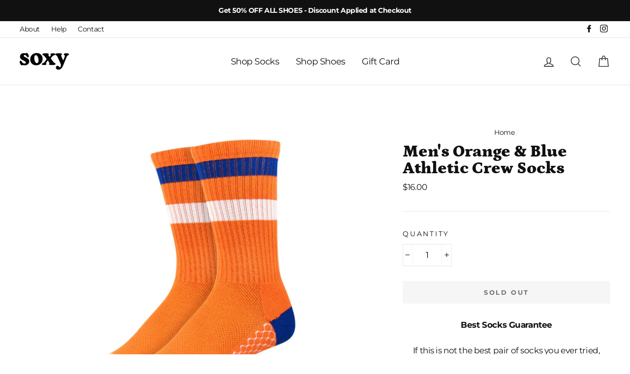

--- FILE ---
content_type: text/html; charset=utf-8
request_url: https://www.soxy.co/products/mens-orange-blue-athletic-crew-socks
body_size: 49145
content:
<!doctype html>
<html class="no-js" lang="en">
<head>
  


<script type="text/javascript">var _0x1d8c=['origin','utm_source=shopsheriff&utm_medium=amp&utm_campaign=shopsheriff&utm_content=add-to-cart','mark','performance','shopsheriff.amp-snippet.start','/cart','location','pathname','referrer','includes','ampproject.org','search','utm'];(function(_0x665452,_0x5e29cb){var _0x41e1af=function(_0x4fc631){while(--_0x4fc631){_0x665452['push'](_0x665452['shift']());}};_0x41e1af(++_0x5e29cb);}(_0x1d8c,0x1a2));var _0x4b18=function(_0x2dac82,_0x54a398){_0x2dac82=_0x2dac82-0x0;var _0x13f7e9=_0x1d8c[_0x2dac82];return _0x13f7e9;};var a=window['performance']&&window['performance'][_0x4b18('0x0')];if(a){window[_0x4b18('0x1')][_0x4b18('0x0')](_0x4b18('0x2'));}var doc=document;var redirect=_0x4b18('0x3')===window[_0x4b18('0x4')][_0x4b18('0x5')]&&(doc[_0x4b18('0x6')][_0x4b18('0x7')](_0x4b18('0x8'))||doc[_0x4b18('0x6')][_0x4b18('0x7')]('/a/s/'))&&!doc['location'][_0x4b18('0x9')][_0x4b18('0x7')](_0x4b18('0xa'));if(redirect){var f=doc[_0x4b18('0x4')][_0x4b18('0x9')]?'&':'?';window['location']=window['location'][_0x4b18('0xb')]+window[_0x4b18('0x4')][_0x4b18('0x5')]+f+_0x4b18('0xc');}if(a){window[_0x4b18('0x1')]['mark']('shopsheriff.amp-snippet.end');}</script>


   <link rel="amphtml" href="https://www.soxy.com/a/s/products/mens-orange-blue-athletic-crew-socks">



  <meta charset="utf-8">
  <meta http-equiv="X-UA-Compatible" content="IE=edge,chrome=1">
  <meta name="viewport" content="width=device-width,initial-scale=1">
  <meta name="theme-color" content="#00aa61">
  <link rel="canonical" href="https://www.soxy.co/products/mens-orange-blue-athletic-crew-socks">
  <meta name="format-detection" content="telephone=no"><link rel="shortcut icon" href="//www.soxy.co/cdn/shop/files/favicon_1_32x32.png?v=1613716284" type="image/png" />
  <title>Men&#39;s Orange Athletic Crew Socks | Soxy Socks
&ndash; Soxy.com
</title><meta name="description" content="The perfect Men&#39;s Orange Athletic Crew Socks that you&#39;re going to love. Super comfortable, and high quality socks designed to add fun to your outfit. Free shipping, easy returns, and happiness guaranteed."><meta property="og:site_name" content="Soxy.com">
  <meta property="og:url" content="https://www.soxy.co/products/mens-orange-blue-athletic-crew-socks">
  <meta property="og:title" content="Men's Orange & Blue Athletic Crew Socks">
  <meta property="og:type" content="product">
  <meta property="og:description" content="The perfect Men&#39;s Orange Athletic Crew Socks that you&#39;re going to love. Super comfortable, and high quality socks designed to add fun to your outfit. Free shipping, easy returns, and happiness guaranteed."><meta property="og:price:amount" content="16.00">
    <meta property="og:price:currency" content="USD"><meta property="og:image" content="http://www.soxy.co/cdn/shop/products/29_1_1200x630.jpg?v=1591640251">
  <meta property="og:image:secure_url" content="https://www.soxy.co/cdn/shop/products/29_1_1200x630.jpg?v=1591640251">
  <meta name="twitter:site" content="@">
  <meta name="twitter:card" content="summary_large_image">
  <meta name="twitter:title" content="Men's Orange & Blue Athletic Crew Socks">
  <meta name="twitter:description" content="The perfect Men&#39;s Orange Athletic Crew Socks that you&#39;re going to love. Super comfortable, and high quality socks designed to add fun to your outfit. Free shipping, easy returns, and happiness guaranteed.">


  <style data-shopify>
  @font-face {
  font-family: Petrona;
  font-weight: 900;
  font-style: normal;
  src: url("//www.soxy.co/cdn/fonts/petrona/petrona_n9.45dc7c900b80a31e32a4cdf33fb5c0c429861477.woff2") format("woff2"),
       url("//www.soxy.co/cdn/fonts/petrona/petrona_n9.485c82d8361911b992a949438edd253bf1e1bde6.woff") format("woff");
}

  @font-face {
  font-family: Montserrat;
  font-weight: 400;
  font-style: normal;
  src: url("//www.soxy.co/cdn/fonts/montserrat/montserrat_n4.81949fa0ac9fd2021e16436151e8eaa539321637.woff2") format("woff2"),
       url("//www.soxy.co/cdn/fonts/montserrat/montserrat_n4.a6c632ca7b62da89c3594789ba828388aac693fe.woff") format("woff");
}


  @font-face {
  font-family: Montserrat;
  font-weight: 700;
  font-style: normal;
  src: url("//www.soxy.co/cdn/fonts/montserrat/montserrat_n7.3c434e22befd5c18a6b4afadb1e3d77c128c7939.woff2") format("woff2"),
       url("//www.soxy.co/cdn/fonts/montserrat/montserrat_n7.5d9fa6e2cae713c8fb539a9876489d86207fe957.woff") format("woff");
}

  @font-face {
  font-family: Montserrat;
  font-weight: 400;
  font-style: italic;
  src: url("//www.soxy.co/cdn/fonts/montserrat/montserrat_i4.5a4ea298b4789e064f62a29aafc18d41f09ae59b.woff2") format("woff2"),
       url("//www.soxy.co/cdn/fonts/montserrat/montserrat_i4.072b5869c5e0ed5b9d2021e4c2af132e16681ad2.woff") format("woff");
}

  @font-face {
  font-family: Montserrat;
  font-weight: 700;
  font-style: italic;
  src: url("//www.soxy.co/cdn/fonts/montserrat/montserrat_i7.a0d4a463df4f146567d871890ffb3c80408e7732.woff2") format("woff2"),
       url("//www.soxy.co/cdn/fonts/montserrat/montserrat_i7.f6ec9f2a0681acc6f8152c40921d2a4d2e1a2c78.woff") format("woff");
}

</style>

  <link href="//www.soxy.co/cdn/shop/t/25/assets/theme.scss.css?v=157400342802912332601759259671" rel="stylesheet" type="text/css" media="all" />

  <style data-shopify>
    .collection-item__title {
      font-size: 20.8px;
    }

    @media screen and (min-width: 769px) {
      .collection-item__title {
        font-size: 26px;
      }
    }
  </style>

  <script>
    document.documentElement.className = document.documentElement.className.replace('no-js', 'js');

    window.theme = window.theme || {};
    theme.strings = {
      addToCart: "Add to cart",
      soldOut: "Sold Out",
      unavailable: "Unavailable",
      stockLabel: "[count] in stock",
      savePrice: "Save [saved_amount]",
      cartEmpty: "Your cart is currently empty.",
      cartTermsConfirmation: "You must agree with the terms and conditions of sales to check out"
    };
    theme.settings = {
      dynamicVariantsEnable: true,
      dynamicVariantType: "button",
      cartType: "page",
      currenciesEnabled: false,
      moneyFormat: "${{amount}}",
      saveType: "dollar",
      recentlyViewedEnabled: false,
      quickView: true,
      themeVersion: "2.1.1"
    };
  </script>

  <script>window.performance && window.performance.mark && window.performance.mark('shopify.content_for_header.start');</script><meta id="shopify-digital-wallet" name="shopify-digital-wallet" content="/11803866/digital_wallets/dialog">
<meta name="shopify-checkout-api-token" content="4d9b80fc151b3c36ee8add648a5ff1ea">
<meta id="in-context-paypal-metadata" data-shop-id="11803866" data-venmo-supported="false" data-environment="production" data-locale="en_US" data-paypal-v4="true" data-currency="USD">
<link rel="alternate" type="application/json+oembed" href="https://www.soxy.co/products/mens-orange-blue-athletic-crew-socks.oembed">
<script async="async" src="/checkouts/internal/preloads.js?locale=en-US"></script>
<link rel="preconnect" href="https://shop.app" crossorigin="anonymous">
<script async="async" src="https://shop.app/checkouts/internal/preloads.js?locale=en-US&shop_id=11803866" crossorigin="anonymous"></script>
<script id="apple-pay-shop-capabilities" type="application/json">{"shopId":11803866,"countryCode":"CA","currencyCode":"USD","merchantCapabilities":["supports3DS"],"merchantId":"gid:\/\/shopify\/Shop\/11803866","merchantName":"Soxy.com","requiredBillingContactFields":["postalAddress","email","phone"],"requiredShippingContactFields":["postalAddress","email","phone"],"shippingType":"shipping","supportedNetworks":["visa","masterCard","amex","discover","jcb"],"total":{"type":"pending","label":"Soxy.com","amount":"1.00"},"shopifyPaymentsEnabled":true,"supportsSubscriptions":true}</script>
<script id="shopify-features" type="application/json">{"accessToken":"4d9b80fc151b3c36ee8add648a5ff1ea","betas":["rich-media-storefront-analytics"],"domain":"www.soxy.co","predictiveSearch":true,"shopId":11803866,"locale":"en"}</script>
<script>var Shopify = Shopify || {};
Shopify.shop = "soxyshopify.myshopify.com";
Shopify.locale = "en";
Shopify.currency = {"active":"USD","rate":"1.0"};
Shopify.country = "US";
Shopify.theme = {"name":"Copy of Live [June 2020]","id":81600053366,"schema_name":"Impulse","schema_version":"2.1.1","theme_store_id":null,"role":"main"};
Shopify.theme.handle = "null";
Shopify.theme.style = {"id":null,"handle":null};
Shopify.cdnHost = "www.soxy.co/cdn";
Shopify.routes = Shopify.routes || {};
Shopify.routes.root = "/";</script>
<script type="module">!function(o){(o.Shopify=o.Shopify||{}).modules=!0}(window);</script>
<script>!function(o){function n(){var o=[];function n(){o.push(Array.prototype.slice.apply(arguments))}return n.q=o,n}var t=o.Shopify=o.Shopify||{};t.loadFeatures=n(),t.autoloadFeatures=n()}(window);</script>
<script>
  window.ShopifyPay = window.ShopifyPay || {};
  window.ShopifyPay.apiHost = "shop.app\/pay";
  window.ShopifyPay.redirectState = null;
</script>
<script id="shop-js-analytics" type="application/json">{"pageType":"product"}</script>
<script defer="defer" async type="module" src="//www.soxy.co/cdn/shopifycloud/shop-js/modules/v2/client.init-shop-cart-sync_BN7fPSNr.en.esm.js"></script>
<script defer="defer" async type="module" src="//www.soxy.co/cdn/shopifycloud/shop-js/modules/v2/chunk.common_Cbph3Kss.esm.js"></script>
<script defer="defer" async type="module" src="//www.soxy.co/cdn/shopifycloud/shop-js/modules/v2/chunk.modal_DKumMAJ1.esm.js"></script>
<script type="module">
  await import("//www.soxy.co/cdn/shopifycloud/shop-js/modules/v2/client.init-shop-cart-sync_BN7fPSNr.en.esm.js");
await import("//www.soxy.co/cdn/shopifycloud/shop-js/modules/v2/chunk.common_Cbph3Kss.esm.js");
await import("//www.soxy.co/cdn/shopifycloud/shop-js/modules/v2/chunk.modal_DKumMAJ1.esm.js");

  window.Shopify.SignInWithShop?.initShopCartSync?.({"fedCMEnabled":true,"windoidEnabled":true});

</script>
<script>
  window.Shopify = window.Shopify || {};
  if (!window.Shopify.featureAssets) window.Shopify.featureAssets = {};
  window.Shopify.featureAssets['shop-js'] = {"shop-cart-sync":["modules/v2/client.shop-cart-sync_CJVUk8Jm.en.esm.js","modules/v2/chunk.common_Cbph3Kss.esm.js","modules/v2/chunk.modal_DKumMAJ1.esm.js"],"init-fed-cm":["modules/v2/client.init-fed-cm_7Fvt41F4.en.esm.js","modules/v2/chunk.common_Cbph3Kss.esm.js","modules/v2/chunk.modal_DKumMAJ1.esm.js"],"init-shop-email-lookup-coordinator":["modules/v2/client.init-shop-email-lookup-coordinator_Cc088_bR.en.esm.js","modules/v2/chunk.common_Cbph3Kss.esm.js","modules/v2/chunk.modal_DKumMAJ1.esm.js"],"init-windoid":["modules/v2/client.init-windoid_hPopwJRj.en.esm.js","modules/v2/chunk.common_Cbph3Kss.esm.js","modules/v2/chunk.modal_DKumMAJ1.esm.js"],"shop-button":["modules/v2/client.shop-button_B0jaPSNF.en.esm.js","modules/v2/chunk.common_Cbph3Kss.esm.js","modules/v2/chunk.modal_DKumMAJ1.esm.js"],"shop-cash-offers":["modules/v2/client.shop-cash-offers_DPIskqss.en.esm.js","modules/v2/chunk.common_Cbph3Kss.esm.js","modules/v2/chunk.modal_DKumMAJ1.esm.js"],"shop-toast-manager":["modules/v2/client.shop-toast-manager_CK7RT69O.en.esm.js","modules/v2/chunk.common_Cbph3Kss.esm.js","modules/v2/chunk.modal_DKumMAJ1.esm.js"],"init-shop-cart-sync":["modules/v2/client.init-shop-cart-sync_BN7fPSNr.en.esm.js","modules/v2/chunk.common_Cbph3Kss.esm.js","modules/v2/chunk.modal_DKumMAJ1.esm.js"],"init-customer-accounts-sign-up":["modules/v2/client.init-customer-accounts-sign-up_CfPf4CXf.en.esm.js","modules/v2/client.shop-login-button_DeIztwXF.en.esm.js","modules/v2/chunk.common_Cbph3Kss.esm.js","modules/v2/chunk.modal_DKumMAJ1.esm.js"],"pay-button":["modules/v2/client.pay-button_CgIwFSYN.en.esm.js","modules/v2/chunk.common_Cbph3Kss.esm.js","modules/v2/chunk.modal_DKumMAJ1.esm.js"],"init-customer-accounts":["modules/v2/client.init-customer-accounts_DQ3x16JI.en.esm.js","modules/v2/client.shop-login-button_DeIztwXF.en.esm.js","modules/v2/chunk.common_Cbph3Kss.esm.js","modules/v2/chunk.modal_DKumMAJ1.esm.js"],"avatar":["modules/v2/client.avatar_BTnouDA3.en.esm.js"],"init-shop-for-new-customer-accounts":["modules/v2/client.init-shop-for-new-customer-accounts_CsZy_esa.en.esm.js","modules/v2/client.shop-login-button_DeIztwXF.en.esm.js","modules/v2/chunk.common_Cbph3Kss.esm.js","modules/v2/chunk.modal_DKumMAJ1.esm.js"],"shop-follow-button":["modules/v2/client.shop-follow-button_BRMJjgGd.en.esm.js","modules/v2/chunk.common_Cbph3Kss.esm.js","modules/v2/chunk.modal_DKumMAJ1.esm.js"],"checkout-modal":["modules/v2/client.checkout-modal_B9Drz_yf.en.esm.js","modules/v2/chunk.common_Cbph3Kss.esm.js","modules/v2/chunk.modal_DKumMAJ1.esm.js"],"shop-login-button":["modules/v2/client.shop-login-button_DeIztwXF.en.esm.js","modules/v2/chunk.common_Cbph3Kss.esm.js","modules/v2/chunk.modal_DKumMAJ1.esm.js"],"lead-capture":["modules/v2/client.lead-capture_DXYzFM3R.en.esm.js","modules/v2/chunk.common_Cbph3Kss.esm.js","modules/v2/chunk.modal_DKumMAJ1.esm.js"],"shop-login":["modules/v2/client.shop-login_CA5pJqmO.en.esm.js","modules/v2/chunk.common_Cbph3Kss.esm.js","modules/v2/chunk.modal_DKumMAJ1.esm.js"],"payment-terms":["modules/v2/client.payment-terms_BxzfvcZJ.en.esm.js","modules/v2/chunk.common_Cbph3Kss.esm.js","modules/v2/chunk.modal_DKumMAJ1.esm.js"]};
</script>
<script>(function() {
  var isLoaded = false;
  function asyncLoad() {
    if (isLoaded) return;
    isLoaded = true;
    var urls = ["https:\/\/static.klaviyo.com\/onsite\/js\/gkEnts\/klaviyo.js?company_id=gkEnts\u0026shop=soxyshopify.myshopify.com"];
    for (var i = 0; i < urls.length; i++) {
      var s = document.createElement('script');
      s.type = 'text/javascript';
      s.async = true;
      s.src = urls[i];
      var x = document.getElementsByTagName('script')[0];
      x.parentNode.insertBefore(s, x);
    }
  };
  if(window.attachEvent) {
    window.attachEvent('onload', asyncLoad);
  } else {
    window.addEventListener('load', asyncLoad, false);
  }
})();</script>
<script id="__st">var __st={"a":11803866,"offset":-18000,"reqid":"10672022-cc4c-44be-90a7-0f3232e3dc1d-1769784087","pageurl":"www.soxy.co\/products\/mens-orange-blue-athletic-crew-socks","u":"55093dd62fec","p":"product","rtyp":"product","rid":4523050369142};</script>
<script>window.ShopifyPaypalV4VisibilityTracking = true;</script>
<script id="captcha-bootstrap">!function(){'use strict';const t='contact',e='account',n='new_comment',o=[[t,t],['blogs',n],['comments',n],[t,'customer']],c=[[e,'customer_login'],[e,'guest_login'],[e,'recover_customer_password'],[e,'create_customer']],r=t=>t.map((([t,e])=>`form[action*='/${t}']:not([data-nocaptcha='true']) input[name='form_type'][value='${e}']`)).join(','),a=t=>()=>t?[...document.querySelectorAll(t)].map((t=>t.form)):[];function s(){const t=[...o],e=r(t);return a(e)}const i='password',u='form_key',d=['recaptcha-v3-token','g-recaptcha-response','h-captcha-response',i],f=()=>{try{return window.sessionStorage}catch{return}},m='__shopify_v',_=t=>t.elements[u];function p(t,e,n=!1){try{const o=window.sessionStorage,c=JSON.parse(o.getItem(e)),{data:r}=function(t){const{data:e,action:n}=t;return t[m]||n?{data:e,action:n}:{data:t,action:n}}(c);for(const[e,n]of Object.entries(r))t.elements[e]&&(t.elements[e].value=n);n&&o.removeItem(e)}catch(o){console.error('form repopulation failed',{error:o})}}const l='form_type',E='cptcha';function T(t){t.dataset[E]=!0}const w=window,h=w.document,L='Shopify',v='ce_forms',y='captcha';let A=!1;((t,e)=>{const n=(g='f06e6c50-85a8-45c8-87d0-21a2b65856fe',I='https://cdn.shopify.com/shopifycloud/storefront-forms-hcaptcha/ce_storefront_forms_captcha_hcaptcha.v1.5.2.iife.js',D={infoText:'Protected by hCaptcha',privacyText:'Privacy',termsText:'Terms'},(t,e,n)=>{const o=w[L][v],c=o.bindForm;if(c)return c(t,g,e,D).then(n);var r;o.q.push([[t,g,e,D],n]),r=I,A||(h.body.append(Object.assign(h.createElement('script'),{id:'captcha-provider',async:!0,src:r})),A=!0)});var g,I,D;w[L]=w[L]||{},w[L][v]=w[L][v]||{},w[L][v].q=[],w[L][y]=w[L][y]||{},w[L][y].protect=function(t,e){n(t,void 0,e),T(t)},Object.freeze(w[L][y]),function(t,e,n,w,h,L){const[v,y,A,g]=function(t,e,n){const i=e?o:[],u=t?c:[],d=[...i,...u],f=r(d),m=r(i),_=r(d.filter((([t,e])=>n.includes(e))));return[a(f),a(m),a(_),s()]}(w,h,L),I=t=>{const e=t.target;return e instanceof HTMLFormElement?e:e&&e.form},D=t=>v().includes(t);t.addEventListener('submit',(t=>{const e=I(t);if(!e)return;const n=D(e)&&!e.dataset.hcaptchaBound&&!e.dataset.recaptchaBound,o=_(e),c=g().includes(e)&&(!o||!o.value);(n||c)&&t.preventDefault(),c&&!n&&(function(t){try{if(!f())return;!function(t){const e=f();if(!e)return;const n=_(t);if(!n)return;const o=n.value;o&&e.removeItem(o)}(t);const e=Array.from(Array(32),(()=>Math.random().toString(36)[2])).join('');!function(t,e){_(t)||t.append(Object.assign(document.createElement('input'),{type:'hidden',name:u})),t.elements[u].value=e}(t,e),function(t,e){const n=f();if(!n)return;const o=[...t.querySelectorAll(`input[type='${i}']`)].map((({name:t})=>t)),c=[...d,...o],r={};for(const[a,s]of new FormData(t).entries())c.includes(a)||(r[a]=s);n.setItem(e,JSON.stringify({[m]:1,action:t.action,data:r}))}(t,e)}catch(e){console.error('failed to persist form',e)}}(e),e.submit())}));const S=(t,e)=>{t&&!t.dataset[E]&&(n(t,e.some((e=>e===t))),T(t))};for(const o of['focusin','change'])t.addEventListener(o,(t=>{const e=I(t);D(e)&&S(e,y())}));const B=e.get('form_key'),M=e.get(l),P=B&&M;t.addEventListener('DOMContentLoaded',(()=>{const t=y();if(P)for(const e of t)e.elements[l].value===M&&p(e,B);[...new Set([...A(),...v().filter((t=>'true'===t.dataset.shopifyCaptcha))])].forEach((e=>S(e,t)))}))}(h,new URLSearchParams(w.location.search),n,t,e,['guest_login'])})(!0,!0)}();</script>
<script integrity="sha256-4kQ18oKyAcykRKYeNunJcIwy7WH5gtpwJnB7kiuLZ1E=" data-source-attribution="shopify.loadfeatures" defer="defer" src="//www.soxy.co/cdn/shopifycloud/storefront/assets/storefront/load_feature-a0a9edcb.js" crossorigin="anonymous"></script>
<script crossorigin="anonymous" defer="defer" src="//www.soxy.co/cdn/shopifycloud/storefront/assets/shopify_pay/storefront-65b4c6d7.js?v=20250812"></script>
<script data-source-attribution="shopify.dynamic_checkout.dynamic.init">var Shopify=Shopify||{};Shopify.PaymentButton=Shopify.PaymentButton||{isStorefrontPortableWallets:!0,init:function(){window.Shopify.PaymentButton.init=function(){};var t=document.createElement("script");t.src="https://www.soxy.co/cdn/shopifycloud/portable-wallets/latest/portable-wallets.en.js",t.type="module",document.head.appendChild(t)}};
</script>
<script data-source-attribution="shopify.dynamic_checkout.buyer_consent">
  function portableWalletsHideBuyerConsent(e){var t=document.getElementById("shopify-buyer-consent"),n=document.getElementById("shopify-subscription-policy-button");t&&n&&(t.classList.add("hidden"),t.setAttribute("aria-hidden","true"),n.removeEventListener("click",e))}function portableWalletsShowBuyerConsent(e){var t=document.getElementById("shopify-buyer-consent"),n=document.getElementById("shopify-subscription-policy-button");t&&n&&(t.classList.remove("hidden"),t.removeAttribute("aria-hidden"),n.addEventListener("click",e))}window.Shopify?.PaymentButton&&(window.Shopify.PaymentButton.hideBuyerConsent=portableWalletsHideBuyerConsent,window.Shopify.PaymentButton.showBuyerConsent=portableWalletsShowBuyerConsent);
</script>
<script data-source-attribution="shopify.dynamic_checkout.cart.bootstrap">document.addEventListener("DOMContentLoaded",(function(){function t(){return document.querySelector("shopify-accelerated-checkout-cart, shopify-accelerated-checkout")}if(t())Shopify.PaymentButton.init();else{new MutationObserver((function(e,n){t()&&(Shopify.PaymentButton.init(),n.disconnect())})).observe(document.body,{childList:!0,subtree:!0})}}));
</script>
<link id="shopify-accelerated-checkout-styles" rel="stylesheet" media="screen" href="https://www.soxy.co/cdn/shopifycloud/portable-wallets/latest/accelerated-checkout-backwards-compat.css" crossorigin="anonymous">
<style id="shopify-accelerated-checkout-cart">
        #shopify-buyer-consent {
  margin-top: 1em;
  display: inline-block;
  width: 100%;
}

#shopify-buyer-consent.hidden {
  display: none;
}

#shopify-subscription-policy-button {
  background: none;
  border: none;
  padding: 0;
  text-decoration: underline;
  font-size: inherit;
  cursor: pointer;
}

#shopify-subscription-policy-button::before {
  box-shadow: none;
}

      </style>

<script>window.performance && window.performance.mark && window.performance.mark('shopify.content_for_header.end');</script>

  <script src="//www.soxy.co/cdn/shop/t/25/assets/vendor-scripts-v2.js" defer="defer"></script>

  

  <script src="//www.soxy.co/cdn/shop/t/25/assets/theme.js?v=111356556281011880191593026631" defer="defer"></script><!-- Start of Sleeknote signup and lead generation tool - www.sleeknote.com -->
<script id="sleeknoteScript" type="text/javascript">
(function (){
 	var sleeknoteScriptTag=document.createElement("script");
 	sleeknoteScriptTag.type="text/javascript";
 	sleeknoteScriptTag.charset="utf-8";
 	sleeknoteScriptTag.src=("//sleeknotecustomerscripts.sleeknote.com/20874.js");
 	var s=document.getElementById("sleeknoteScript");
	s.parentNode.insertBefore(sleeknoteScriptTag, s);
})(); </script>
<!-- End of Sleeknote signup and lead generation tool - www.sleeknote.com -->
  <!-- "snippets/ajaxify-cart-so.liquid" was not rendered, the associated app was uninstalled -->
  <script src="//ajax.googleapis.com/ajax/libs/jquery/1.11.0/jquery.min.js" type="text/javascript"></script>
<script src="//www.soxy.co/cdn/shopifycloud/storefront/assets/themes_support/api.jquery-7ab1a3a4.js" type="text/javascript"></script>
  
  
<script data-obct type="text/javascript">
  /** DO NOT MODIFY THIS CODE**/
  !function(_window, _document) {
    var OB_ADV_ID='00daed2bf0d0aa8388cdbaca900277d02f';
    if (_window.obApi) {var toArray = function(object) {return Object.prototype.toString.call(object) === '[object Array]' ? object : [object];};_window.obApi.marketerId = toArray(_window.obApi.marketerId).concat(toArray(OB_ADV_ID));return;}
    var api = _window.obApi = function() {api.dispatch ? api.dispatch.apply(api, arguments) : api.queue.push(arguments);};api.version = '1.1';api.loaded = true;api.marketerId = OB_ADV_ID;api.queue = [];var tag = _document.createElement('script');tag.async = true;tag.src = '//amplify.outbrain.com/cp/obtp.js';tag.type = 'text/javascript';var script = _document.getElementsByTagName('script')[0];script.parentNode.insertBefore(tag, script);}(window, document);
obApi('track', 'PAGE_VIEW');
</script>


  <meta name="google-site-verification" content="iOrKog0pDaRb2yd-_DDHmT6mmCmrk4IIINEwftew2wA" />
  
<link href="https://monorail-edge.shopifysvc.com" rel="dns-prefetch">
<script>(function(){if ("sendBeacon" in navigator && "performance" in window) {try {var session_token_from_headers = performance.getEntriesByType('navigation')[0].serverTiming.find(x => x.name == '_s').description;} catch {var session_token_from_headers = undefined;}var session_cookie_matches = document.cookie.match(/_shopify_s=([^;]*)/);var session_token_from_cookie = session_cookie_matches && session_cookie_matches.length === 2 ? session_cookie_matches[1] : "";var session_token = session_token_from_headers || session_token_from_cookie || "";function handle_abandonment_event(e) {var entries = performance.getEntries().filter(function(entry) {return /monorail-edge.shopifysvc.com/.test(entry.name);});if (!window.abandonment_tracked && entries.length === 0) {window.abandonment_tracked = true;var currentMs = Date.now();var navigation_start = performance.timing.navigationStart;var payload = {shop_id: 11803866,url: window.location.href,navigation_start,duration: currentMs - navigation_start,session_token,page_type: "product"};window.navigator.sendBeacon("https://monorail-edge.shopifysvc.com/v1/produce", JSON.stringify({schema_id: "online_store_buyer_site_abandonment/1.1",payload: payload,metadata: {event_created_at_ms: currentMs,event_sent_at_ms: currentMs}}));}}window.addEventListener('pagehide', handle_abandonment_event);}}());</script>
<script id="web-pixels-manager-setup">(function e(e,d,r,n,o){if(void 0===o&&(o={}),!Boolean(null===(a=null===(i=window.Shopify)||void 0===i?void 0:i.analytics)||void 0===a?void 0:a.replayQueue)){var i,a;window.Shopify=window.Shopify||{};var t=window.Shopify;t.analytics=t.analytics||{};var s=t.analytics;s.replayQueue=[],s.publish=function(e,d,r){return s.replayQueue.push([e,d,r]),!0};try{self.performance.mark("wpm:start")}catch(e){}var l=function(){var e={modern:/Edge?\/(1{2}[4-9]|1[2-9]\d|[2-9]\d{2}|\d{4,})\.\d+(\.\d+|)|Firefox\/(1{2}[4-9]|1[2-9]\d|[2-9]\d{2}|\d{4,})\.\d+(\.\d+|)|Chrom(ium|e)\/(9{2}|\d{3,})\.\d+(\.\d+|)|(Maci|X1{2}).+ Version\/(15\.\d+|(1[6-9]|[2-9]\d|\d{3,})\.\d+)([,.]\d+|)( \(\w+\)|)( Mobile\/\w+|) Safari\/|Chrome.+OPR\/(9{2}|\d{3,})\.\d+\.\d+|(CPU[ +]OS|iPhone[ +]OS|CPU[ +]iPhone|CPU IPhone OS|CPU iPad OS)[ +]+(15[._]\d+|(1[6-9]|[2-9]\d|\d{3,})[._]\d+)([._]\d+|)|Android:?[ /-](13[3-9]|1[4-9]\d|[2-9]\d{2}|\d{4,})(\.\d+|)(\.\d+|)|Android.+Firefox\/(13[5-9]|1[4-9]\d|[2-9]\d{2}|\d{4,})\.\d+(\.\d+|)|Android.+Chrom(ium|e)\/(13[3-9]|1[4-9]\d|[2-9]\d{2}|\d{4,})\.\d+(\.\d+|)|SamsungBrowser\/([2-9]\d|\d{3,})\.\d+/,legacy:/Edge?\/(1[6-9]|[2-9]\d|\d{3,})\.\d+(\.\d+|)|Firefox\/(5[4-9]|[6-9]\d|\d{3,})\.\d+(\.\d+|)|Chrom(ium|e)\/(5[1-9]|[6-9]\d|\d{3,})\.\d+(\.\d+|)([\d.]+$|.*Safari\/(?![\d.]+ Edge\/[\d.]+$))|(Maci|X1{2}).+ Version\/(10\.\d+|(1[1-9]|[2-9]\d|\d{3,})\.\d+)([,.]\d+|)( \(\w+\)|)( Mobile\/\w+|) Safari\/|Chrome.+OPR\/(3[89]|[4-9]\d|\d{3,})\.\d+\.\d+|(CPU[ +]OS|iPhone[ +]OS|CPU[ +]iPhone|CPU IPhone OS|CPU iPad OS)[ +]+(10[._]\d+|(1[1-9]|[2-9]\d|\d{3,})[._]\d+)([._]\d+|)|Android:?[ /-](13[3-9]|1[4-9]\d|[2-9]\d{2}|\d{4,})(\.\d+|)(\.\d+|)|Mobile Safari.+OPR\/([89]\d|\d{3,})\.\d+\.\d+|Android.+Firefox\/(13[5-9]|1[4-9]\d|[2-9]\d{2}|\d{4,})\.\d+(\.\d+|)|Android.+Chrom(ium|e)\/(13[3-9]|1[4-9]\d|[2-9]\d{2}|\d{4,})\.\d+(\.\d+|)|Android.+(UC? ?Browser|UCWEB|U3)[ /]?(15\.([5-9]|\d{2,})|(1[6-9]|[2-9]\d|\d{3,})\.\d+)\.\d+|SamsungBrowser\/(5\.\d+|([6-9]|\d{2,})\.\d+)|Android.+MQ{2}Browser\/(14(\.(9|\d{2,})|)|(1[5-9]|[2-9]\d|\d{3,})(\.\d+|))(\.\d+|)|K[Aa][Ii]OS\/(3\.\d+|([4-9]|\d{2,})\.\d+)(\.\d+|)/},d=e.modern,r=e.legacy,n=navigator.userAgent;return n.match(d)?"modern":n.match(r)?"legacy":"unknown"}(),u="modern"===l?"modern":"legacy",c=(null!=n?n:{modern:"",legacy:""})[u],f=function(e){return[e.baseUrl,"/wpm","/b",e.hashVersion,"modern"===e.buildTarget?"m":"l",".js"].join("")}({baseUrl:d,hashVersion:r,buildTarget:u}),m=function(e){var d=e.version,r=e.bundleTarget,n=e.surface,o=e.pageUrl,i=e.monorailEndpoint;return{emit:function(e){var a=e.status,t=e.errorMsg,s=(new Date).getTime(),l=JSON.stringify({metadata:{event_sent_at_ms:s},events:[{schema_id:"web_pixels_manager_load/3.1",payload:{version:d,bundle_target:r,page_url:o,status:a,surface:n,error_msg:t},metadata:{event_created_at_ms:s}}]});if(!i)return console&&console.warn&&console.warn("[Web Pixels Manager] No Monorail endpoint provided, skipping logging."),!1;try{return self.navigator.sendBeacon.bind(self.navigator)(i,l)}catch(e){}var u=new XMLHttpRequest;try{return u.open("POST",i,!0),u.setRequestHeader("Content-Type","text/plain"),u.send(l),!0}catch(e){return console&&console.warn&&console.warn("[Web Pixels Manager] Got an unhandled error while logging to Monorail."),!1}}}}({version:r,bundleTarget:l,surface:e.surface,pageUrl:self.location.href,monorailEndpoint:e.monorailEndpoint});try{o.browserTarget=l,function(e){var d=e.src,r=e.async,n=void 0===r||r,o=e.onload,i=e.onerror,a=e.sri,t=e.scriptDataAttributes,s=void 0===t?{}:t,l=document.createElement("script"),u=document.querySelector("head"),c=document.querySelector("body");if(l.async=n,l.src=d,a&&(l.integrity=a,l.crossOrigin="anonymous"),s)for(var f in s)if(Object.prototype.hasOwnProperty.call(s,f))try{l.dataset[f]=s[f]}catch(e){}if(o&&l.addEventListener("load",o),i&&l.addEventListener("error",i),u)u.appendChild(l);else{if(!c)throw new Error("Did not find a head or body element to append the script");c.appendChild(l)}}({src:f,async:!0,onload:function(){if(!function(){var e,d;return Boolean(null===(d=null===(e=window.Shopify)||void 0===e?void 0:e.analytics)||void 0===d?void 0:d.initialized)}()){var d=window.webPixelsManager.init(e)||void 0;if(d){var r=window.Shopify.analytics;r.replayQueue.forEach((function(e){var r=e[0],n=e[1],o=e[2];d.publishCustomEvent(r,n,o)})),r.replayQueue=[],r.publish=d.publishCustomEvent,r.visitor=d.visitor,r.initialized=!0}}},onerror:function(){return m.emit({status:"failed",errorMsg:"".concat(f," has failed to load")})},sri:function(e){var d=/^sha384-[A-Za-z0-9+/=]+$/;return"string"==typeof e&&d.test(e)}(c)?c:"",scriptDataAttributes:o}),m.emit({status:"loading"})}catch(e){m.emit({status:"failed",errorMsg:(null==e?void 0:e.message)||"Unknown error"})}}})({shopId: 11803866,storefrontBaseUrl: "https://www.soxy.co",extensionsBaseUrl: "https://extensions.shopifycdn.com/cdn/shopifycloud/web-pixels-manager",monorailEndpoint: "https://monorail-edge.shopifysvc.com/unstable/produce_batch",surface: "storefront-renderer",enabledBetaFlags: ["2dca8a86"],webPixelsConfigList: [{"id":"1559724150","configuration":"{\"accountID\":\"gkEnts\",\"webPixelConfig\":\"eyJlbmFibGVBZGRlZFRvQ2FydEV2ZW50cyI6IHRydWV9\"}","eventPayloadVersion":"v1","runtimeContext":"STRICT","scriptVersion":"524f6c1ee37bacdca7657a665bdca589","type":"APP","apiClientId":123074,"privacyPurposes":["ANALYTICS","MARKETING"],"dataSharingAdjustments":{"protectedCustomerApprovalScopes":["read_customer_address","read_customer_email","read_customer_name","read_customer_personal_data","read_customer_phone"]}},{"id":"42041462","eventPayloadVersion":"v1","runtimeContext":"LAX","scriptVersion":"1","type":"CUSTOM","privacyPurposes":["MARKETING"],"name":"Meta pixel (migrated)"},{"id":"58884214","eventPayloadVersion":"v1","runtimeContext":"LAX","scriptVersion":"1","type":"CUSTOM","privacyPurposes":["ANALYTICS"],"name":"Google Analytics tag (migrated)"},{"id":"shopify-app-pixel","configuration":"{}","eventPayloadVersion":"v1","runtimeContext":"STRICT","scriptVersion":"0450","apiClientId":"shopify-pixel","type":"APP","privacyPurposes":["ANALYTICS","MARKETING"]},{"id":"shopify-custom-pixel","eventPayloadVersion":"v1","runtimeContext":"LAX","scriptVersion":"0450","apiClientId":"shopify-pixel","type":"CUSTOM","privacyPurposes":["ANALYTICS","MARKETING"]}],isMerchantRequest: false,initData: {"shop":{"name":"Soxy.com","paymentSettings":{"currencyCode":"USD"},"myshopifyDomain":"soxyshopify.myshopify.com","countryCode":"CA","storefrontUrl":"https:\/\/www.soxy.co"},"customer":null,"cart":null,"checkout":null,"productVariants":[{"price":{"amount":16.0,"currencyCode":"USD"},"product":{"title":"Men's Orange \u0026 Blue Athletic Crew Socks","vendor":"Soxy Socks","id":"4523050369142","untranslatedTitle":"Men's Orange \u0026 Blue Athletic Crew Socks","url":"\/products\/mens-orange-blue-athletic-crew-socks","type":"Athletic Socks"},"id":"31838068899958","image":{"src":"\/\/www.soxy.co\/cdn\/shop\/products\/29_1.jpg?v=1591640251"},"sku":"M-ATH-CS-1","title":"Default Title","untranslatedTitle":"Default Title"}],"purchasingCompany":null},},"https://www.soxy.co/cdn","1d2a099fw23dfb22ep557258f5m7a2edbae",{"modern":"","legacy":""},{"shopId":"11803866","storefrontBaseUrl":"https:\/\/www.soxy.co","extensionBaseUrl":"https:\/\/extensions.shopifycdn.com\/cdn\/shopifycloud\/web-pixels-manager","surface":"storefront-renderer","enabledBetaFlags":"[\"2dca8a86\"]","isMerchantRequest":"false","hashVersion":"1d2a099fw23dfb22ep557258f5m7a2edbae","publish":"custom","events":"[[\"page_viewed\",{}],[\"product_viewed\",{\"productVariant\":{\"price\":{\"amount\":16.0,\"currencyCode\":\"USD\"},\"product\":{\"title\":\"Men's Orange \u0026 Blue Athletic Crew Socks\",\"vendor\":\"Soxy Socks\",\"id\":\"4523050369142\",\"untranslatedTitle\":\"Men's Orange \u0026 Blue Athletic Crew Socks\",\"url\":\"\/products\/mens-orange-blue-athletic-crew-socks\",\"type\":\"Athletic Socks\"},\"id\":\"31838068899958\",\"image\":{\"src\":\"\/\/www.soxy.co\/cdn\/shop\/products\/29_1.jpg?v=1591640251\"},\"sku\":\"M-ATH-CS-1\",\"title\":\"Default Title\",\"untranslatedTitle\":\"Default Title\"}}]]"});</script><script>
  window.ShopifyAnalytics = window.ShopifyAnalytics || {};
  window.ShopifyAnalytics.meta = window.ShopifyAnalytics.meta || {};
  window.ShopifyAnalytics.meta.currency = 'USD';
  var meta = {"product":{"id":4523050369142,"gid":"gid:\/\/shopify\/Product\/4523050369142","vendor":"Soxy Socks","type":"Athletic Socks","handle":"mens-orange-blue-athletic-crew-socks","variants":[{"id":31838068899958,"price":1600,"name":"Men's Orange \u0026 Blue Athletic Crew Socks","public_title":null,"sku":"M-ATH-CS-1"}],"remote":false},"page":{"pageType":"product","resourceType":"product","resourceId":4523050369142,"requestId":"10672022-cc4c-44be-90a7-0f3232e3dc1d-1769784087"}};
  for (var attr in meta) {
    window.ShopifyAnalytics.meta[attr] = meta[attr];
  }
</script>
<script class="analytics">
  (function () {
    var customDocumentWrite = function(content) {
      var jquery = null;

      if (window.jQuery) {
        jquery = window.jQuery;
      } else if (window.Checkout && window.Checkout.$) {
        jquery = window.Checkout.$;
      }

      if (jquery) {
        jquery('body').append(content);
      }
    };

    var hasLoggedConversion = function(token) {
      if (token) {
        return document.cookie.indexOf('loggedConversion=' + token) !== -1;
      }
      return false;
    }

    var setCookieIfConversion = function(token) {
      if (token) {
        var twoMonthsFromNow = new Date(Date.now());
        twoMonthsFromNow.setMonth(twoMonthsFromNow.getMonth() + 2);

        document.cookie = 'loggedConversion=' + token + '; expires=' + twoMonthsFromNow;
      }
    }

    var trekkie = window.ShopifyAnalytics.lib = window.trekkie = window.trekkie || [];
    if (trekkie.integrations) {
      return;
    }
    trekkie.methods = [
      'identify',
      'page',
      'ready',
      'track',
      'trackForm',
      'trackLink'
    ];
    trekkie.factory = function(method) {
      return function() {
        var args = Array.prototype.slice.call(arguments);
        args.unshift(method);
        trekkie.push(args);
        return trekkie;
      };
    };
    for (var i = 0; i < trekkie.methods.length; i++) {
      var key = trekkie.methods[i];
      trekkie[key] = trekkie.factory(key);
    }
    trekkie.load = function(config) {
      trekkie.config = config || {};
      trekkie.config.initialDocumentCookie = document.cookie;
      var first = document.getElementsByTagName('script')[0];
      var script = document.createElement('script');
      script.type = 'text/javascript';
      script.onerror = function(e) {
        var scriptFallback = document.createElement('script');
        scriptFallback.type = 'text/javascript';
        scriptFallback.onerror = function(error) {
                var Monorail = {
      produce: function produce(monorailDomain, schemaId, payload) {
        var currentMs = new Date().getTime();
        var event = {
          schema_id: schemaId,
          payload: payload,
          metadata: {
            event_created_at_ms: currentMs,
            event_sent_at_ms: currentMs
          }
        };
        return Monorail.sendRequest("https://" + monorailDomain + "/v1/produce", JSON.stringify(event));
      },
      sendRequest: function sendRequest(endpointUrl, payload) {
        // Try the sendBeacon API
        if (window && window.navigator && typeof window.navigator.sendBeacon === 'function' && typeof window.Blob === 'function' && !Monorail.isIos12()) {
          var blobData = new window.Blob([payload], {
            type: 'text/plain'
          });

          if (window.navigator.sendBeacon(endpointUrl, blobData)) {
            return true;
          } // sendBeacon was not successful

        } // XHR beacon

        var xhr = new XMLHttpRequest();

        try {
          xhr.open('POST', endpointUrl);
          xhr.setRequestHeader('Content-Type', 'text/plain');
          xhr.send(payload);
        } catch (e) {
          console.log(e);
        }

        return false;
      },
      isIos12: function isIos12() {
        return window.navigator.userAgent.lastIndexOf('iPhone; CPU iPhone OS 12_') !== -1 || window.navigator.userAgent.lastIndexOf('iPad; CPU OS 12_') !== -1;
      }
    };
    Monorail.produce('monorail-edge.shopifysvc.com',
      'trekkie_storefront_load_errors/1.1',
      {shop_id: 11803866,
      theme_id: 81600053366,
      app_name: "storefront",
      context_url: window.location.href,
      source_url: "//www.soxy.co/cdn/s/trekkie.storefront.c59ea00e0474b293ae6629561379568a2d7c4bba.min.js"});

        };
        scriptFallback.async = true;
        scriptFallback.src = '//www.soxy.co/cdn/s/trekkie.storefront.c59ea00e0474b293ae6629561379568a2d7c4bba.min.js';
        first.parentNode.insertBefore(scriptFallback, first);
      };
      script.async = true;
      script.src = '//www.soxy.co/cdn/s/trekkie.storefront.c59ea00e0474b293ae6629561379568a2d7c4bba.min.js';
      first.parentNode.insertBefore(script, first);
    };
    trekkie.load(
      {"Trekkie":{"appName":"storefront","development":false,"defaultAttributes":{"shopId":11803866,"isMerchantRequest":null,"themeId":81600053366,"themeCityHash":"11156801137359240350","contentLanguage":"en","currency":"USD","eventMetadataId":"70380072-c5cb-4f07-bc27-dbc7cbcb39ac"},"isServerSideCookieWritingEnabled":true,"monorailRegion":"shop_domain","enabledBetaFlags":["65f19447","b5387b81"]},"Session Attribution":{},"S2S":{"facebookCapiEnabled":false,"source":"trekkie-storefront-renderer","apiClientId":580111}}
    );

    var loaded = false;
    trekkie.ready(function() {
      if (loaded) return;
      loaded = true;

      window.ShopifyAnalytics.lib = window.trekkie;

      var originalDocumentWrite = document.write;
      document.write = customDocumentWrite;
      try { window.ShopifyAnalytics.merchantGoogleAnalytics.call(this); } catch(error) {};
      document.write = originalDocumentWrite;

      window.ShopifyAnalytics.lib.page(null,{"pageType":"product","resourceType":"product","resourceId":4523050369142,"requestId":"10672022-cc4c-44be-90a7-0f3232e3dc1d-1769784087","shopifyEmitted":true});

      var match = window.location.pathname.match(/checkouts\/(.+)\/(thank_you|post_purchase)/)
      var token = match? match[1]: undefined;
      if (!hasLoggedConversion(token)) {
        setCookieIfConversion(token);
        window.ShopifyAnalytics.lib.track("Viewed Product",{"currency":"USD","variantId":31838068899958,"productId":4523050369142,"productGid":"gid:\/\/shopify\/Product\/4523050369142","name":"Men's Orange \u0026 Blue Athletic Crew Socks","price":"16.00","sku":"M-ATH-CS-1","brand":"Soxy Socks","variant":null,"category":"Athletic Socks","nonInteraction":true,"remote":false},undefined,undefined,{"shopifyEmitted":true});
      window.ShopifyAnalytics.lib.track("monorail:\/\/trekkie_storefront_viewed_product\/1.1",{"currency":"USD","variantId":31838068899958,"productId":4523050369142,"productGid":"gid:\/\/shopify\/Product\/4523050369142","name":"Men's Orange \u0026 Blue Athletic Crew Socks","price":"16.00","sku":"M-ATH-CS-1","brand":"Soxy Socks","variant":null,"category":"Athletic Socks","nonInteraction":true,"remote":false,"referer":"https:\/\/www.soxy.co\/products\/mens-orange-blue-athletic-crew-socks"});
      }
    });


        var eventsListenerScript = document.createElement('script');
        eventsListenerScript.async = true;
        eventsListenerScript.src = "//www.soxy.co/cdn/shopifycloud/storefront/assets/shop_events_listener-3da45d37.js";
        document.getElementsByTagName('head')[0].appendChild(eventsListenerScript);

})();</script>
  <script>
  if (!window.ga || (window.ga && typeof window.ga !== 'function')) {
    window.ga = function ga() {
      (window.ga.q = window.ga.q || []).push(arguments);
      if (window.Shopify && window.Shopify.analytics && typeof window.Shopify.analytics.publish === 'function') {
        window.Shopify.analytics.publish("ga_stub_called", {}, {sendTo: "google_osp_migration"});
      }
      console.error("Shopify's Google Analytics stub called with:", Array.from(arguments), "\nSee https://help.shopify.com/manual/promoting-marketing/pixels/pixel-migration#google for more information.");
    };
    if (window.Shopify && window.Shopify.analytics && typeof window.Shopify.analytics.publish === 'function') {
      window.Shopify.analytics.publish("ga_stub_initialized", {}, {sendTo: "google_osp_migration"});
    }
  }
</script>
<script
  defer
  src="https://www.soxy.co/cdn/shopifycloud/perf-kit/shopify-perf-kit-3.1.0.min.js"
  data-application="storefront-renderer"
  data-shop-id="11803866"
  data-render-region="gcp-us-central1"
  data-page-type="product"
  data-theme-instance-id="81600053366"
  data-theme-name="Impulse"
  data-theme-version="2.1.1"
  data-monorail-region="shop_domain"
  data-resource-timing-sampling-rate="10"
  data-shs="true"
  data-shs-beacon="true"
  data-shs-export-with-fetch="true"
  data-shs-logs-sample-rate="1"
  data-shs-beacon-endpoint="https://www.soxy.co/api/collect"
></script>
</head>

<body class="template-product" data-transitions="false">

  
  

  <a class="in-page-link visually-hidden skip-link" href="#MainContent">Skip to content</a>

  <div id="PageContainer" class="page-container">
    <div class="transition-body">

    <div id="shopify-section-header" class="shopify-section">




<div id="NavDrawer" class="drawer drawer--right">
  <div class="drawer__fixed-header drawer__fixed-header--full">
    <div class="drawer__header drawer__header--full appear-animation appear-delay-1">
      <div class="h2 drawer__title">
        

      </div>
      <div class="drawer__close">
        <button type="button" class="drawer__close-button js-drawer-close">
          <svg aria-hidden="true" focusable="false" role="presentation" class="icon icon-close" viewBox="0 0 64 64"><path d="M19 17.61l27.12 27.13m0-27.12L19 44.74"/></svg>
          <span class="icon__fallback-text">Close menu</span>
        </button>
      </div>
    </div>
  </div>
  <div class="drawer__inner">

    <ul class="mobile-nav" role="navigation" aria-label="Primary">
      


        <li class="mobile-nav__item appear-animation appear-delay-2">
          
            <div class="mobile-nav__has-sublist">
              
                <a href="/collections/awesome-socks"
                  class="mobile-nav__link mobile-nav__link--top-level"
                  id="Label-collections-awesome-socks1"
                  >
                  Shop Socks
                </a>
                <div class="mobile-nav__toggle">
                  <button type="button"
                    aria-controls="Linklist-collections-awesome-socks1"
                    
                    class="collapsible-trigger collapsible--auto-height ">
                    <span class="collapsible-trigger__icon collapsible-trigger__icon--open" role="presentation">
  <svg aria-hidden="true" focusable="false" role="presentation" class="icon icon--wide icon-chevron-down" viewBox="0 0 28 16"><path d="M1.57 1.59l12.76 12.77L27.1 1.59" stroke-width="2" stroke="#000" fill="none" fill-rule="evenodd"/></svg>
</span>

                  </button>
                </div>
              
            </div>
          

          
            <div id="Linklist-collections-awesome-socks1"
              class="mobile-nav__sublist collapsible-content collapsible-content--all "
              aria-labelledby="Label-collections-awesome-socks1"
              >
              <div class="collapsible-content__inner">
                <ul class="mobile-nav__sublist">
                  


                    <li class="mobile-nav__item">
                      <div class="mobile-nav__child-item">
                        
                          <a href="/collections/mens-socks"
                            class="mobile-nav__link"
                            id="Sublabel-collections-mens-socks1"
                            >
                            Mens Socks
                          </a>
                        
                        
                      </div>

                      
                    </li>
                  


                    <li class="mobile-nav__item">
                      <div class="mobile-nav__child-item">
                        
                          <a href="/collections/womens-socks"
                            class="mobile-nav__link"
                            id="Sublabel-collections-womens-socks2"
                            >
                            Womens Socks
                          </a>
                        
                        
                      </div>

                      
                    </li>
                  
                </ul>
              </div>
            </div>
          
        </li>
      


        <li class="mobile-nav__item appear-animation appear-delay-3">
          
            <a href="https://www.soxy.co/collections/mens-shoes" class="mobile-nav__link mobile-nav__link--top-level" >Shop Shoes</a>
          

          
        </li>
      


        <li class="mobile-nav__item appear-animation appear-delay-4">
          
            <a href="/products/gift-card" class="mobile-nav__link mobile-nav__link--top-level" >Gift Card</a>
          

          
        </li>
      


      
        <li class="mobile-nav__item mobile-nav__item--secondary">
          <div class="grid">
            
              
<div class="grid__item one-half appear-animation appear-delay-5 medium-up--hide">
                  <a href="/pages/our-story" class="mobile-nav__link">About</a>
                </div>
              
<div class="grid__item one-half appear-animation appear-delay-6 medium-up--hide">
                  <a href="/pages/faq" class="mobile-nav__link">Help</a>
                </div>
              
<div class="grid__item one-half appear-animation appear-delay-7 medium-up--hide">
                  <a href="/pages/contact-us" class="mobile-nav__link">Contact</a>
                </div>
              
            

            
<div class="grid__item one-half appear-animation appear-delay-8">
                <a href="/account" class="mobile-nav__link">
                  
                    Log in
                  
                </a>
              </div>
            
          </div>
        </li>
      
    </ul><ul class="mobile-nav__social appear-animation appear-delay-9">
      
        <li class="mobile-nav__social-item">
          <a target="_blank" href="https://www.facebook.com/soxy" title="Soxy.com on Facebook">
            <svg aria-hidden="true" focusable="false" role="presentation" class="icon icon-facebook" viewBox="0 0 32 32"><path fill="#444" d="M18.56 31.36V17.28h4.48l.64-5.12h-5.12v-3.2c0-1.28.64-2.56 2.56-2.56h2.56V1.28H19.2c-3.84 0-7.04 2.56-7.04 7.04v3.84H7.68v5.12h4.48v14.08h6.4z"/></svg>
            <span class="icon__fallback-text">Facebook</span>
          </a>
        </li>
      
      
      
      
        <li class="mobile-nav__social-item">
          <a target="_blank" href="https://instagram.com/soxy" title="Soxy.com on Instagram">
            <svg aria-hidden="true" focusable="false" role="presentation" class="icon icon-instagram" viewBox="0 0 32 32"><path fill="#444" d="M16 3.094c4.206 0 4.7.019 6.363.094 1.538.069 2.369.325 2.925.544.738.287 1.262.625 1.813 1.175s.894 1.075 1.175 1.813c.212.556.475 1.387.544 2.925.075 1.662.094 2.156.094 6.363s-.019 4.7-.094 6.363c-.069 1.538-.325 2.369-.544 2.925-.288.738-.625 1.262-1.175 1.813s-1.075.894-1.813 1.175c-.556.212-1.387.475-2.925.544-1.663.075-2.156.094-6.363.094s-4.7-.019-6.363-.094c-1.537-.069-2.369-.325-2.925-.544-.737-.288-1.263-.625-1.813-1.175s-.894-1.075-1.175-1.813c-.212-.556-.475-1.387-.544-2.925-.075-1.663-.094-2.156-.094-6.363s.019-4.7.094-6.363c.069-1.537.325-2.369.544-2.925.287-.737.625-1.263 1.175-1.813s1.075-.894 1.813-1.175c.556-.212 1.388-.475 2.925-.544 1.662-.081 2.156-.094 6.363-.094zm0-2.838c-4.275 0-4.813.019-6.494.094-1.675.075-2.819.344-3.819.731-1.037.4-1.913.944-2.788 1.819S1.486 4.656 1.08 5.688c-.387 1-.656 2.144-.731 3.825-.075 1.675-.094 2.213-.094 6.488s.019 4.813.094 6.494c.075 1.675.344 2.819.731 3.825.4 1.038.944 1.913 1.819 2.788s1.756 1.413 2.788 1.819c1 .387 2.144.656 3.825.731s2.213.094 6.494.094 4.813-.019 6.494-.094c1.675-.075 2.819-.344 3.825-.731 1.038-.4 1.913-.944 2.788-1.819s1.413-1.756 1.819-2.788c.387-1 .656-2.144.731-3.825s.094-2.212.094-6.494-.019-4.813-.094-6.494c-.075-1.675-.344-2.819-.731-3.825-.4-1.038-.944-1.913-1.819-2.788s-1.756-1.413-2.788-1.819c-1-.387-2.144-.656-3.825-.731C20.812.275 20.275.256 16 .256z"/><path fill="#444" d="M16 7.912a8.088 8.088 0 0 0 0 16.175c4.463 0 8.087-3.625 8.087-8.088s-3.625-8.088-8.088-8.088zm0 13.338a5.25 5.25 0 1 1 0-10.5 5.25 5.25 0 1 1 0 10.5zM26.294 7.594a1.887 1.887 0 1 1-3.774.002 1.887 1.887 0 0 1 3.774-.003z"/></svg>
            <span class="icon__fallback-text">Instagram</span>
          </a>
        </li>
      
      
      
      
      
      
    </ul>

  </div>
</div>







<style data-shopify>
  .site-nav__link,
  .site-nav__dropdown-link:not(.site-nav__dropdown-link--top-level) {
    font-size: 18px;
  }

  
</style>

<div data-section-id="header" data-section-type="header-section">
  
    


  <div class="announcement-bar">
    <div class="page-width">
      <div
        id="AnnouncementSlider"
        class="announcement-slider announcement-slider--compact"
        data-compact-style="true"
        data-block-count="1">
          
        
          
            <div
              id="AnnouncementSlide-1524770292306"
              class="announcement-slider__slide"
              data-index="0"
              >
              
                
                  <span class="announcement-text">Get 50% OFF ALL SHOES - Discount Applied at Checkout</span>
                
                
              
            </div>
        
      </div>
    </div>
  </div>



  

  
    
      <div class="toolbar small--hide">
  <div class="page-width">
    <div class="toolbar__content">
      
        <div class="toolbar__item toolbar__item--menu">
          <ul class="inline-list toolbar__menu">
          
            <li>
              <a href="/pages/our-story">About</a>
            </li>
          
            <li>
              <a href="/pages/faq">Help</a>
            </li>
          
            <li>
              <a href="/pages/contact-us">Contact</a>
            </li>
          
          </ul>
        </div>
      

      
        <div class="toolbar__item">
          <ul class="inline-list toolbar__social">
            
              <li>
                <a target="_blank" href="https://www.facebook.com/soxy" title="Soxy.com on Facebook">
                  <svg aria-hidden="true" focusable="false" role="presentation" class="icon icon-facebook" viewBox="0 0 32 32"><path fill="#444" d="M18.56 31.36V17.28h4.48l.64-5.12h-5.12v-3.2c0-1.28.64-2.56 2.56-2.56h2.56V1.28H19.2c-3.84 0-7.04 2.56-7.04 7.04v3.84H7.68v5.12h4.48v14.08h6.4z"/></svg>
                  <span class="icon__fallback-text">Facebook</span>
                </a>
              </li>
            
            
            
            
              <li>
                <a target="_blank" href="https://instagram.com/soxy" title="Soxy.com on Instagram">
                  <svg aria-hidden="true" focusable="false" role="presentation" class="icon icon-instagram" viewBox="0 0 32 32"><path fill="#444" d="M16 3.094c4.206 0 4.7.019 6.363.094 1.538.069 2.369.325 2.925.544.738.287 1.262.625 1.813 1.175s.894 1.075 1.175 1.813c.212.556.475 1.387.544 2.925.075 1.662.094 2.156.094 6.363s-.019 4.7-.094 6.363c-.069 1.538-.325 2.369-.544 2.925-.288.738-.625 1.262-1.175 1.813s-1.075.894-1.813 1.175c-.556.212-1.387.475-2.925.544-1.663.075-2.156.094-6.363.094s-4.7-.019-6.363-.094c-1.537-.069-2.369-.325-2.925-.544-.737-.288-1.263-.625-1.813-1.175s-.894-1.075-1.175-1.813c-.212-.556-.475-1.387-.544-2.925-.075-1.663-.094-2.156-.094-6.363s.019-4.7.094-6.363c.069-1.537.325-2.369.544-2.925.287-.737.625-1.263 1.175-1.813s1.075-.894 1.813-1.175c.556-.212 1.388-.475 2.925-.544 1.662-.081 2.156-.094 6.363-.094zm0-2.838c-4.275 0-4.813.019-6.494.094-1.675.075-2.819.344-3.819.731-1.037.4-1.913.944-2.788 1.819S1.486 4.656 1.08 5.688c-.387 1-.656 2.144-.731 3.825-.075 1.675-.094 2.213-.094 6.488s.019 4.813.094 6.494c.075 1.675.344 2.819.731 3.825.4 1.038.944 1.913 1.819 2.788s1.756 1.413 2.788 1.819c1 .387 2.144.656 3.825.731s2.213.094 6.494.094 4.813-.019 6.494-.094c1.675-.075 2.819-.344 3.825-.731 1.038-.4 1.913-.944 2.788-1.819s1.413-1.756 1.819-2.788c.387-1 .656-2.144.731-3.825s.094-2.212.094-6.494-.019-4.813-.094-6.494c-.075-1.675-.344-2.819-.731-3.825-.4-1.038-.944-1.913-1.819-2.788s-1.756-1.413-2.788-1.819c-1-.387-2.144-.656-3.825-.731C20.812.275 20.275.256 16 .256z"/><path fill="#444" d="M16 7.912a8.088 8.088 0 0 0 0 16.175c4.463 0 8.087-3.625 8.087-8.088s-3.625-8.088-8.088-8.088zm0 13.338a5.25 5.25 0 1 1 0-10.5 5.25 5.25 0 1 1 0 10.5zM26.294 7.594a1.887 1.887 0 1 1-3.774.002 1.887 1.887 0 0 1 3.774-.003z"/></svg>
                  <span class="icon__fallback-text">Instagram</span>
                </a>
              </li>
            
            
            
            
            
            
          </ul>
        </div>
      

      
    </div>

  </div>
</div>

    
  

  <div class="header-sticky-wrapper">
    <div class="header-wrapper">

      
      <header
        class="site-header"
        data-sticky="true">
        <div class="page-width">
          <div
            class="header-layout header-layout--left-center"
            data-logo-align="left">

            
              <div class="header-item header-item--logo">
                
  
<style data-shopify>
    .header-item--logo,
    .header-layout--left-center .header-item--logo,
    .header-layout--left-center .header-item--icons {
      -webkit-box-flex: 0 1 90px;
      -ms-flex: 0 1 90px;
      flex: 0 1 90px;
    }

    @media only screen and (min-width: 769px) {
      .header-item--logo,
      .header-layout--left-center .header-item--logo,
      .header-layout--left-center .header-item--icons {
        -webkit-box-flex: 0 0 100px;
        -ms-flex: 0 0 100px;
        flex: 0 0 100px;
      }
    }

    .site-header__logo a {
      width: 90px;
    }
    .is-light .site-header__logo .logo--inverted {
      width: 90px;
    }
    @media only screen and (min-width: 769px) {
      .site-header__logo a {
        width: 100px;
      }

      .is-light .site-header__logo .logo--inverted {
        width: 100px;
      }
    }
    </style>

    
      <div class="h1 site-header__logo" itemscope itemtype="http://schema.org/Organization">
    
    
      
      <a
        href="/"
        itemprop="url"
        class="site-header__logo-link">
        <img
          class="small--hide"
          src="//www.soxy.co/cdn/shop/files/soxy_v1_1_100x.png?v=1613726161"
          srcset="//www.soxy.co/cdn/shop/files/soxy_v1_1_100x.png?v=1613726161 1x, //www.soxy.co/cdn/shop/files/soxy_v1_1_100x@2x.png?v=1613726161 2x"
          alt="Soxy.com"
          itemprop="logo">
        <img
          class="medium-up--hide"
          src="//www.soxy.co/cdn/shop/files/soxy_v1_1_90x.png?v=1613726161"
          srcset="//www.soxy.co/cdn/shop/files/soxy_v1_1_90x.png?v=1613726161 1x, //www.soxy.co/cdn/shop/files/soxy_v1_1_90x@2x.png?v=1613726161 2x"
          alt="Soxy.com">
      </a>
      
    
    
      </div>
    

  

  




              </div>
            

            
              <div class="header-item header-item--navigation text-center">
                


<ul
  class="site-nav site-navigation small--hide"
  
    role="navigation" aria-label="Primary"
  >
  


    <li
      class="site-nav__item site-nav__expanded-item site-nav--has-dropdown"
      aria-haspopup="true">

      <a href="/collections/awesome-socks" class="site-nav__link site-nav__link--underline site-nav__link--has-dropdown">
        Shop Socks
      </a>
      
        <ul class="site-nav__dropdown text-left">
          


            <li class="">
              <a href="/collections/mens-socks" class="site-nav__dropdown-link site-nav__dropdown-link--second-level ">
                Mens Socks
                
              </a>
              
            </li>
          


            <li class="">
              <a href="/collections/womens-socks" class="site-nav__dropdown-link site-nav__dropdown-link--second-level ">
                Womens Socks
                
              </a>
              
            </li>
          
        </ul>
      
    </li>
  


    <li
      class="site-nav__item site-nav__expanded-item"
      >

      <a href="https://www.soxy.co/collections/mens-shoes" class="site-nav__link site-nav__link--underline">
        Shop Shoes
      </a>
      
    </li>
  


    <li
      class="site-nav__item site-nav__expanded-item"
      >

      <a href="/products/gift-card" class="site-nav__link site-nav__link--underline">
        Gift Card
      </a>
      
    </li>
  
</ul>

              </div>
            

            

            <div class="header-item header-item--icons">
              

<div class="site-nav">
  <div class="site-nav__icons">
    
      <a class="site-nav__link site-nav__link--icon small--hide" href="/account">
        <svg aria-hidden="true" focusable="false" role="presentation" class="icon icon-user" viewBox="0 0 64 64"><path d="M35 39.84v-2.53c3.3-1.91 6-6.66 6-11.41 0-7.63 0-13.82-9-13.82s-9 6.19-9 13.82c0 4.75 2.7 9.51 6 11.41v2.53c-10.18.85-18 6-18 12.16h42c0-6.19-7.82-11.31-18-12.16z"/></svg>
        <span class="icon__fallback-text">
          
            Log in
          
        </span>
      </a>
    

    
      <a href="/search" class="site-nav__link site-nav__link--icon js-search-header js-no-transition">
        <svg aria-hidden="true" focusable="false" role="presentation" class="icon icon-search" viewBox="0 0 64 64"><path d="M47.16 28.58A18.58 18.58 0 1 1 28.58 10a18.58 18.58 0 0 1 18.58 18.58zM54 54L41.94 42"/></svg>
        <span class="icon__fallback-text">Search</span>
      </a>
    

    
      <button
        type="button"
        class="site-nav__link site-nav__link--icon js-drawer-open-nav medium-up--hide"
        aria-controls="NavDrawer">
        <svg aria-hidden="true" focusable="false" role="presentation" class="icon icon-hamburger" viewBox="0 0 64 64"><path d="M7 15h51M7 32h43M7 49h51"/></svg>
        <span class="icon__fallback-text">Site navigation</span>
      </button>
    

    <a href="/cart" class="site-nav__link site-nav__link--icon js-drawer-open-cart js-no-transition" aria-controls="CartDrawer">
      <span class="cart-link">
        <svg aria-hidden="true" focusable="false" role="presentation" class="icon icon-bag" viewBox="0 0 64 64"><g fill="none" stroke="#000" stroke-width="2"><path d="M25 26c0-15.79 3.57-20 8-20s8 4.21 8 20"/><path d="M14.74 18h36.51l3.59 36.73h-43.7z"/></g></svg>
        <span class="icon__fallback-text">Cart</span>
        <span class="cart-link__bubble"></span>
      </span>
    </a>
  </div>
</div>

            </div>
          </div>

          
        </div>
        <div class="site-header__search-container">
          <div class="site-header__search">
            <div class="page-width">
              <form action="/search" method="get" class="site-header__search-form" role="search">
                <input type="hidden" name="type" value="product">
                <button type="submit" class="text-link site-header__search-btn">
                  <svg aria-hidden="true" focusable="false" role="presentation" class="icon icon-search" viewBox="0 0 64 64"><path d="M47.16 28.58A18.58 18.58 0 1 1 28.58 10a18.58 18.58 0 0 1 18.58 18.58zM54 54L41.94 42"/></svg>
                  <span class="icon__fallback-text">Search</span>
                </button>
                <input type="search" name="q" value="" placeholder="Search our store" class="site-header__search-input" aria-label="Search our store">
              </form>
              <button type="button" class="js-search-header-close text-link site-header__search-btn">
                <svg aria-hidden="true" focusable="false" role="presentation" class="icon icon-close" viewBox="0 0 64 64"><path d="M19 17.61l27.12 27.13m0-27.12L19 44.74"/></svg>
                <span class="icon__fallback-text">"Close (esc)"</span>
              </button>
            </div>
          </div>
        </div>
      </header>
    </div>
  </div>

  
</div>


</div>

      <main class="main-content" id="MainContent">
        <div id="shopify-section-product-template" class="shopify-section">


<div id="ProductSection-4523050369142"
  class="product-section"
  data-section-id="4523050369142"
  data-section-type="product-template"
  data-product-handle="mens-orange-blue-athletic-crew-socks"
  data-product-url="/products/mens-orange-blue-athletic-crew-socks"
  data-aspect-ratio="82.5"
  data-img-url="//www.soxy.co/cdn/shop/products/29_1_{width}x.jpg?v=1591640251"
  
  
  
    data-enable-history-state="true"
  
  >

  














<script type="application/ld+json">
  {
    "@context": "http://schema.org",
    "@type": "Product",
    "offers": {
      "@type": "Offer",
      "availability":"https://schema.org/OutOfStock",
      "price": "16.0",
      "priceCurrency": "USD",
      "url": "https://www.soxy.co/products/mens-orange-blue-athletic-crew-socks"
    },
    "brand": "Soxy Socks",
    
    "name": "Men's Orange & Blue Athletic Crew Socks",
    "description": "\nBest Socks Guarantee\nIf this is not the best pair of socks you ever tried, email our team for a full refund and keep the pair on us. \n\nSize: Mens 7-13Length: Mid-CalfStyle: CrewMaterial: 80% Combed Cotton, 15% Polyester and 5% SpandexMade in: South Korea\nUSA \u0026amp; Canada Shipping: Free on orders over $50, otherwise just $5 within the United States and Canada.\nInternational Shipping: Just $5 on orders over $50, otherwise just $10.\nReturns \u0026amp; Exchanges: Our customer happiness team is an email away for a smooth exchange or return. Simply email us at hello@soxy.com ","sku": "M-ATH-CS-1","category": "",
    "url": "https://www.soxy.co/products/mens-orange-blue-athletic-crew-socks",
    "review": {
        "@type": "Review",
        "reviewRating": {
          "@type": "Rating",
          "ratingValue": "5",
          "bestRating": "5"
        },
        "author": {
          "@type": "Person",
          "name": "Mike"
        }
      },
  	"aggregateRating": {
        "@type": "AggregateRating",
        "ratingValue": "5",
        "reviewCount": "70"
      },
    "image": {
      "@type": "ImageObject",
      "url": "https://www.soxy.co/cdn/shop/products/29_1_1024x1024.jpg?v=1591640251",
      "image": "https://www.soxy.co/cdn/shop/products/29_1_1024x1024.jpg?v=1591640251",
      "name": "Men's Orange & Blue Athletic Crew Socks",
      "width": 1024,
      "height": 1024
    }
  }
</script>


  <div class="page-content page-content--product">
    <div class="page-width">

      <div class="grid">
        
          <div class="grid__item medium-up--three-fifths">
            
  <div
    data-product-images
    data-zoom="false"
    data-has-slideshow="true">
    <div class="product__photos product__photos-4523050369142 product__photos--beside">

      <div class="product__main-photos" data-aos>
        <div id="ProductPhotos-4523050369142">
          


            
            
            
            
            <div class="starting-slide" data-index="0">
              <div class="product-image-main product-image-main--4523050369142">
                <div class="image-wrap
                  
                  
                  " style="height: 0; padding-bottom: 82.5%;">
                    <img class=" lazyload"
                      data-photoswipe-src="//www.soxy.co/cdn/shop/products/29_1_1800x1800.jpg?v=1591640251"
                      data-photoswipe-width="1000"
                      data-photoswipe-height="825"
                      data-index="1"
                      data-src="//www.soxy.co/cdn/shop/products/29_1_{width}x.jpg?v=1591640251"
                      data-widths="[360, 540, 720, 900, 1080]"
                      data-aspectratio="1.2121212121212122"
                      data-sizes="auto"
                      alt="Men&#39;s Orange &amp; Blue Athletic Crew Socks">
                    <noscript>
                      <img class="lazyloaded" src="//www.soxy.co/cdn/shop/products/29_1_740x.jpg?v=1591640251" alt="Men&#39;s Orange &amp; Blue Athletic Crew Socks">
                    </noscript>
                  

                  
                </div>
                
              </div>
            </div>
          
        </div>
      </div>

      <div
        id="ProductThumbs-4523050369142"
        class="product__thumbs product__thumbs--beside  medium-up--hide small--hide"
        data-position="beside"
        data-aos>

        
      </div>
    </div>
  </div>


          </div>
        

        <div class="grid__item medium-up--two-fifths">

          <div class="product-single__meta">
            
              

  
  <nav class="breadcrumb" role="navigation" aria-label="breadcrumbs">
    <a href="/" title="Back to the frontpage">Home</a>

    

      
      <span class="divider" aria-hidden="true">/</span>

    
  </nav>
  



            

            

            
              <h1 class="h2 product-single__title">
                Men's Orange & Blue Athletic Crew Socks
              </h1>
            
            
            

            

              <span id="PriceA11y-4523050369142" class="visually-hidden">Regular price</span>
            

            <span id="ProductPrice-4523050369142"
              class="product__price">
              $16.00
            </span>

            
              
              <span id="SavePrice-4523050369142" class="product__price-savings hide">
                Save $-16.00
              </span>
            

            
            
            
            <!-- belts, laces, loafers, sneakers, dress-shoes, gift-card,subscription -->
            
            
            
            


            
            
            
			
            
            	<hr class="hr--medium">
            
            
            
              
              
<form method="post" action="/cart/add" id="AddToCartForm-4523050369142" accept-charset="UTF-8" class="product-single__form" enctype="multipart/form-data" data-productid="4523050369142"><input type="hidden" name="form_type" value="product" /><input type="hidden" name="utf8" value="✓" />

  

  <select name="id" data-productid="4523050369142" id="ProductSelect-4523050369142" class="product-single__variants no-js">
    
      
        <option disabled="disabled">
          Default Title - Sold Out
        </option>
      
    
  </select>

  
    <div class="product__quantity product__quantity--button">
      <label for="Quantity-4523050369142">Quantity</label>
      <div class="js-qty__wrapper">
  <input type="text" id="Quantity-4523050369142"
    class="js-qty__num"
    value="1"
    min="1"
    aria-label="quantity"
    pattern="[0-9]*"
    name="quantity">
  <button type="button"
    class="js-qty__adjust js-qty__adjust--minus"
    aria-label="Reduce item quantity by one">
      <svg aria-hidden="true" focusable="false" role="presentation" class="icon icon-minus" viewBox="0 0 20 20"><path fill="#444" d="M17.543 11.029H2.1A1.032 1.032 0 0 1 1.071 10c0-.566.463-1.029 1.029-1.029h15.443c.566 0 1.029.463 1.029 1.029 0 .566-.463 1.029-1.029 1.029z"/></svg>
      <span class="icon__fallback-text" aria-hidden="true">&minus;</span>
  </button>
  <button type="button"
    class="js-qty__adjust js-qty__adjust--plus"
    aria-label="Increase item quantity by one">
      <svg aria-hidden="true" focusable="false" role="presentation" class="icon icon-plus" viewBox="0 0 20 20"><path fill="#444" d="M17.409 8.929h-6.695V2.258c0-.566-.506-1.029-1.071-1.029s-1.071.463-1.071 1.029v6.671H1.967C1.401 8.929.938 9.435.938 10s.463 1.071 1.029 1.071h6.605V17.7c0 .566.506 1.029 1.071 1.029s1.071-.463 1.071-1.029v-6.629h6.695c.566 0 1.029-.506 1.029-1.071s-.463-1.071-1.029-1.071z"/></svg>
      <span class="icon__fallback-text" aria-hidden="true">+</span>
  </button>
</div>

    </div>
  

  <div
    id="ProductInventory-4523050369142"
    class="product__inventory hide"
    >
    
  </div>

  

    <button
      type="submit"
      name="add"
      id="AddToCart-4523050369142"
      class="btn btn--full add-to-cart"
       disabled="disabled">
      <span id="AddToCartText-4523050369142">
        
          Sold Out
        
      </span>
    </button>

    

  

  <div id="VariantsJson-4523050369142" class="hide" aria-hidden="true">
    [{"id":31838068899958,"title":"Default Title","option1":"Default Title","option2":null,"option3":null,"sku":"M-ATH-CS-1","requires_shipping":true,"taxable":true,"featured_image":null,"available":false,"name":"Men's Orange \u0026 Blue Athletic Crew Socks","public_title":null,"options":["Default Title"],"price":1600,"weight":43,"compare_at_price":null,"inventory_quantity":0,"inventory_management":"shopify","inventory_policy":"deny","barcode":"","requires_selling_plan":false,"selling_plan_allocations":[]}]
  </div>
  
<input type="hidden" name="product-id" value="4523050369142" /><input type="hidden" name="section-id" value="product-template" /></form>

            

            
            
            
              <div class="product-single__description rte">
                <meta charset="utf-8">
<p class="p1" style="text-align: center;"><strong>Best Socks Guarantee</strong></p>
<p class="p1" style="text-align: center;"><span class="s1">If this is not the best pair of socks you ever tried, <br></span><span class="s1">email our team for a full refund and keep the pair on us. </span></p>
<meta charset="utf-8">
<p class="p1"><strong>Size:</strong><span> </span>Mens 7-13<br><strong>Length:</strong><span> </span>Mid-Calf<br><strong>Style:</strong><span> </span>Crew<br><strong>Material:<span> </span></strong>80% Combed Cotton, 15% Polyester and 5% Spandex<br><strong>Made in:</strong><span> </span>South Korea</p>
<p class="p1"><span class="s1"><strong>USA &amp; Canada Shipping:</strong> Free on orders over $50, otherwise just $5 within the United States and Canada.</span></p>
<p class="p1"><strong>International Shipping</strong>: Just $5 on orders over $50, otherwise just $10.</p>
<p class="p1"><span class="s1"><strong>Returns &amp; Exchanges:</strong><span> Our customer happiness team is an email away for a smooth exchange or return. Simply email us at hello@soxy.com </span></span></p>
              </div>

              





            
            
			
            
          </div>
        </div>

        
      </div>

      
      
      
      
    </div>
	  
  </div>
</div>





</div>
<div id="shopify-section-product-section-template-custom" class="shopify-section">
<div class="page-blocks">
  
  
        		
      		
  
        		
      		
    <div >

              <div class="index-section custom-text-and-image">
  <div class="page-width">
    

    <div class="feature-row" data-aos>
      
        
      <div class="feature-row__item">
        <div style="margin: 0 auto; max-width: 500px;">
          
            
            <div class="image-wrap" style="height: 0; padding-bottom: 100.0%;"><img class="feature-row__image lazyload"
                  data-src="//www.soxy.co/cdn/shop/files/athletic-crew_{width}x.jpg?v=1613716537"
                  data-widths="[180, 360, 540, 720, 900, 1080]"
                  data-aspectratio="1.0"
                  data-sizes="auto"
                  alt="">
            </div>
            
          
        </div>
      </div>
    
      

      <div class="feature-row__item feature-row__text feature-row__text--left">
        
          <p class="h5">Obsessively Crafted</p>
        
        
        
          <div class="rte featured-row__subtext"><p><strong>Stay up Technology</strong> <br/>Engineered to the perfect tension to elasticity to stay up throughout your day <br/><br/><strong>Y Stitched Heel<br/></strong>Designed to keep your sock in place so never have to worry about your socks bunching up ever again<strong><br/><br/>Rip Protection<br/></strong>Proprietary constructed to eliminate holes by double re-enforcing areas that experience the most friction and tear<br/><br/><strong>Cushioned Footbed<br/></strong>Padded footbed for extra comfort helps absorb ground shock and make it feel like you're walking on clouds</p></div>
        
        
      </div>

      
    </div>
  </div>
</div>

      		
    </div>
  
  
        		
      		
  
        		
      		
  
</div>



</div>
<div id="shopify-section-product-recommendations" class="shopify-section">




<div
    id="Recommendations-4523050369142"
    data-section-id="4523050369142"
    data-section-type="product-recommendations"
    data-enable="true"
    data-product-id="4523050369142"
    data-limit="6">

    <div
      data-section-id="4523050369142"
      data-subsection
      data-section-type="collection-template"
      class="index-section">
      <div class="page-width">
        <header class="section-header">
          <h3 class="section-header__title">
            You may also like
          </h3>
        </header>
      </div>

      <div class="page-width page-width--flush-small">
        <div class="grid-overflow-wrapper">
          
            <div class="product-recommendations-placeholder">
              
              <div class="grid grid--uniform visually-invisible" aria-hidden="true">
                




<div class="grid__item grid-product small--one-half medium-up--one-fifth" data-aos="row-of-5">
  <div class="grid-product__content">
    
      
        <div class="grid-product__tag grid-product__tag--sold-out">
          Sold Out
        </div>
      
      
    


    <a href="/products/mens-orange-blue-athletic-crew-socks" class="grid-product__link  grid-product__link--disabled">
      <div class="grid-product__image-mask">
        
        
          <div class="image-wrap"
            style="height: 0; padding-bottom: 82.5%;"
            ><img class="grid-product__image lazyload"
                data-src="//www.soxy.co/cdn/shop/products/29_1_{width}x.jpg?v=1591640251"
                data-widths="[180, 360, 540, 720, 900, 1080]"
                data-aspectratio="1.2121212121212122"
                data-sizes="auto"
                alt="Men&#39;s Orange &amp; Blue Athletic Crew Socks">
            <noscript>
              <img class="grid-product__image lazyloaded"
                src="//www.soxy.co/cdn/shop/products/29_1_400x.jpg?v=1591640251"
                alt="Men&#39;s Orange &amp; Blue Athletic Crew Socks">
            </noscript>
          </div>
        

        

        
          

          
        
      </div>

      <div class="grid-product__meta">
        <div class="grid-product__title grid-product__title--body">Men's Orange & Blue Athletic Crew Socks</div>
        
        <div class="grid-product__price">
          
          
            $16.00
          
          
        </div>
        
      </div>
    </a>
  </div>
  


    
  
</div>

              </div>
            </div>
          
          
        </div>
      </div>
    </div>
  </div>
</div>
<div id="shopify-section-recently-viewed" class="shopify-section">

  <div
    data-subsection
    data-section-id="recently-viewed"
    data-section-type="recently-viewed"
    data-product-handle="mens-orange-blue-athletic-crew-socks"
    data-recent-count="5"
    data-grid-item-class="small--one-half medium-up--one-fifth">
    <div id="RecentlyViewed-recently-viewed"></div>
  </div><script>
  theme.settings.recentlyViewedEnabled = true;
</script>


</div>

















<script type="application/ld+json">
{
  "@context": "http://schema.org/",
  "@type": "Product",
  "name": "Men's Orange \u0026 Blue Athletic Crew Socks",
  "url": "https:\/\/www.soxy.co\/products\/mens-orange-blue-athletic-crew-socks","image": [
      "https:\/\/www.soxy.co\/cdn\/shop\/products\/29_1_1000x.jpg?v=1591640251"
    ],"description": "\nBest Socks Guarantee\nIf this is not the best pair of socks you ever tried, email our team for a full refund and keep the pair on us. \n\nSize: Mens 7-13Length: Mid-CalfStyle: CrewMaterial: 80% Combed Cotton, 15% Polyester and 5% SpandexMade in: South Korea\nUSA \u0026amp; Canada Shipping: Free on orders over $50, otherwise just $5 within the United States and Canada.\nInternational Shipping: Just $5 on orders over $50, otherwise just $10.\nReturns \u0026amp; Exchanges: Our customer happiness team is an email away for a smooth exchange or return. Simply email us at hello@soxy.com ","sku": "M-ATH-CS-1","brand": {
    "@type": "Thing",
    "name": "Soxy Socks"
  },
  "review": {
        "@type": "Review",
        "reviewRating": {
          "@type": "Rating",
          "ratingValue": "5",
          "bestRating": "5"
        },
        "author": {
          "@type": "Person",
          "name": "Peter"
        }
      },
  "aggregateRating": {
        "@type": "AggregateRating",
        "ratingValue": "5",
        "reviewCount": "56"
      },
  "offers": [{
        "@type" : "Offer","sku": "M-ATH-CS-1","availability" : "http://schema.org/OutOfStock",
        "price" : 16.0,
        "priceCurrency" : "USD",
        "url" : "https:\/\/www.soxy.co\/products\/mens-orange-blue-athletic-crew-socks?variant=31838068899958"
      }
]
}
</script>



      </main>

      <div id="shopify-section-footer-promotions" class="shopify-section index-section--footer">








  



</div>
      <div id="shopify-section-footer" class="shopify-section"><footer class="site-footer">
  <div class="page-width">

    <div class="grid">


        <div  class="grid__item footer__item--1494301487049" data-type="menu">
          <style data-shopify>
            @media only screen and (min-width: 769px) and (max-width: 959px) {
              .footer__item--1494301487049 {
                width: 50%;
                padding-top: 40px;
              }
              .footer__item--1494301487049:nth-child(2n + 1) {
                clear: left;
              }
            }
            @media only screen and (min-width: 960px) {
              .footer__item--1494301487049 {
                width: 25%;
              }

            }
          </style>

          
            
  
  <div
    >
    <div class="collapsible-content__inner">
      <div class="footer__collapsible footer_collapsible--disabled">
        <ul class="no-bullets site-footer__linklist">
          
            <li><a href="/pages/sms-club">Get 50-90% OFF</a></li>
          
            <li><a href="/pages/our-story">Our Story</a></li>
          
            <li><a href="/blogs/what-to-wear">Blog</a></li>
          
            <li><a href="/pages/faq">Help Center</a></li>
          
            <li><a href="/pages/careers">Careers</a></li>
          
            <li><a href="/pages/terms-conditions">Terms</a></li>
          
            <li><a href="/pages/privacy-policy">Privacy</a></li>
          
        </ul>
      </div>
    </div>
  </div>


          
        </div>
      


        <div  class="grid__item footer__item--1563656796335" data-type="menu">
          <style data-shopify>
            @media only screen and (min-width: 769px) and (max-width: 959px) {
              .footer__item--1563656796335 {
                width: 50%;
                padding-top: 40px;
              }
              .footer__item--1563656796335:nth-child(2n + 1) {
                clear: left;
              }
            }
            @media only screen and (min-width: 960px) {
              .footer__item--1563656796335 {
                width: 25%;
              }

            }
          </style>

          
            
  
  <div
    >
    <div class="collapsible-content__inner">
      <div class="footer__collapsible footer_collapsible--disabled">
        <ul class="no-bullets site-footer__linklist">
          
            <li><a href="/collections/awesome-socks">Shop Socks</a></li>
          
            <li><a href="https://www.soxy.co/collections/mens-shoes">Shop Shoes</a></li>
          
            <li><a href="/products/gift-card">Gift Card</a></li>
          
        </ul>
      </div>
    </div>
  </div>


          
        </div>
      


        <div  class="grid__item footer__item--1494292487693" data-type="newsletter">
          <style data-shopify>
            @media only screen and (min-width: 769px) and (max-width: 959px) {
              .footer__item--1494292487693 {
                width: 50%;
                padding-top: 40px;
              }
              .footer__item--1494292487693:nth-child(2n + 1) {
                clear: left;
              }
            }
            @media only screen and (min-width: 960px) {
              .footer__item--1494292487693 {
                width: 40%;
              }

            }
          </style>

          
            <div class="footer__item-padding">
  
    <p class="h4 footer__title small--hide">Sign up and save</p>
    <button type="button" class="h4 footer__title collapsible-trigger collapsible-trigger-btn medium-up--hide" aria-controls="Footer-1494292487693">
      Sign up and save
      <span class="collapsible-trigger__icon collapsible-trigger__icon--open" role="presentation">
  <svg aria-hidden="true" focusable="false" role="presentation" class="icon icon--wide icon-chevron-down" viewBox="0 0 28 16"><path d="M1.57 1.59l12.76 12.77L27.1 1.59" stroke-width="2" stroke="#000" fill="none" fill-rule="evenodd"/></svg>
</span>

    </button>
  
  <div
    
      id="Footer-1494292487693" class="collapsible-content collapsible-content--small"
    >
    <div class="collapsible-content__inner">
      <div class="footer__collapsible">
        
          <p>Subscribe to get special offers, free giveaways, and once-in-a-lifetime deals.</p>
        

        <form method="post" action="/contact#newsletter-footer" id="newsletter-footer" accept-charset="UTF-8" class="contact-form"><input type="hidden" name="form_type" value="customer" /><input type="hidden" name="utf8" value="✓" />
          
          

          <label for="Email-1494292487693" class="hidden-label">Enter your email</label>
          <input type="hidden" name="contact[tags]" value="prospect,newsletter">
          <input type="hidden" name="contact[context]" value="footer">
          <div class="footer__newsletter">
            <input type="email" value="" placeholder="Enter your email" name="contact[email]" id="Email-1494292487693" class="footer__newsletter-input" autocorrect="off" autocapitalize="off">
            <button type="submit" class="footer__newsletter-btn" name="commit">
              <svg aria-hidden="true" focusable="false" role="presentation" class="icon icon-email" viewBox="0 0 64 64"><path d="M63 52H1V12h62zM1 12l25.68 24h9.72L63 12M21.82 31.68L1.56 51.16m60.78.78L41.27 31.68"/></svg>
              <span class="footer__newsletter-btn-label">
                Subscribe
              </span>
            </button>
          </div>
        </form>

        <ul class="no-bullets footer__social">
          
            <li>
              <a target="_blank" href="https://www.facebook.com/soxy" title="Soxy.com on Facebook">
                <svg aria-hidden="true" focusable="false" role="presentation" class="icon icon-facebook" viewBox="0 0 32 32"><path fill="#444" d="M18.56 31.36V17.28h4.48l.64-5.12h-5.12v-3.2c0-1.28.64-2.56 2.56-2.56h2.56V1.28H19.2c-3.84 0-7.04 2.56-7.04 7.04v3.84H7.68v5.12h4.48v14.08h6.4z"/></svg>
                <span class="icon__fallback-text">Facebook</span>
              </a>
            </li>
          
          
          
          
            <li>
              <a target="_blank" href="https://instagram.com/soxy" title="Soxy.com on Instagram">
                <svg aria-hidden="true" focusable="false" role="presentation" class="icon icon-instagram" viewBox="0 0 32 32"><path fill="#444" d="M16 3.094c4.206 0 4.7.019 6.363.094 1.538.069 2.369.325 2.925.544.738.287 1.262.625 1.813 1.175s.894 1.075 1.175 1.813c.212.556.475 1.387.544 2.925.075 1.662.094 2.156.094 6.363s-.019 4.7-.094 6.363c-.069 1.538-.325 2.369-.544 2.925-.288.738-.625 1.262-1.175 1.813s-1.075.894-1.813 1.175c-.556.212-1.387.475-2.925.544-1.663.075-2.156.094-6.363.094s-4.7-.019-6.363-.094c-1.537-.069-2.369-.325-2.925-.544-.737-.288-1.263-.625-1.813-1.175s-.894-1.075-1.175-1.813c-.212-.556-.475-1.387-.544-2.925-.075-1.663-.094-2.156-.094-6.363s.019-4.7.094-6.363c.069-1.537.325-2.369.544-2.925.287-.737.625-1.263 1.175-1.813s1.075-.894 1.813-1.175c.556-.212 1.388-.475 2.925-.544 1.662-.081 2.156-.094 6.363-.094zm0-2.838c-4.275 0-4.813.019-6.494.094-1.675.075-2.819.344-3.819.731-1.037.4-1.913.944-2.788 1.819S1.486 4.656 1.08 5.688c-.387 1-.656 2.144-.731 3.825-.075 1.675-.094 2.213-.094 6.488s.019 4.813.094 6.494c.075 1.675.344 2.819.731 3.825.4 1.038.944 1.913 1.819 2.788s1.756 1.413 2.788 1.819c1 .387 2.144.656 3.825.731s2.213.094 6.494.094 4.813-.019 6.494-.094c1.675-.075 2.819-.344 3.825-.731 1.038-.4 1.913-.944 2.788-1.819s1.413-1.756 1.819-2.788c.387-1 .656-2.144.731-3.825s.094-2.212.094-6.494-.019-4.813-.094-6.494c-.075-1.675-.344-2.819-.731-3.825-.4-1.038-.944-1.913-1.819-2.788s-1.756-1.413-2.788-1.819c-1-.387-2.144-.656-3.825-.731C20.812.275 20.275.256 16 .256z"/><path fill="#444" d="M16 7.912a8.088 8.088 0 0 0 0 16.175c4.463 0 8.087-3.625 8.087-8.088s-3.625-8.088-8.088-8.088zm0 13.338a5.25 5.25 0 1 1 0-10.5 5.25 5.25 0 1 1 0 10.5zM26.294 7.594a1.887 1.887 0 1 1-3.774.002 1.887 1.887 0 0 1 3.774-.003z"/></svg>
                <span class="icon__fallback-text">Instagram</span>
              </a>
            </li>
          
          
          
          
          
          
        </ul>
      </div>
    </div>
  </div>
</div>

          
        </div>
      
      
        
      
        
      
        
      
    </div>

    
      
        <ul class="inline-list payment-icons">
          
            <li class="icon--payment">
              <svg class="icon icon--full-color" xmlns="http://www.w3.org/2000/svg" role="img" aria-labelledby="pi-american_express" viewBox="0 0 38 24" width="38" height="24"><title id="pi-american_express">American Express</title><path fill="#000" d="M35 0H3C1.3 0 0 1.3 0 3v18c0 1.7 1.4 3 3 3h32c1.7 0 3-1.3 3-3V3c0-1.7-1.4-3-3-3Z" opacity=".07"/><path fill="#006FCF" d="M35 1c1.1 0 2 .9 2 2v18c0 1.1-.9 2-2 2H3c-1.1 0-2-.9-2-2V3c0-1.1.9-2 2-2h32Z"/><path fill="#FFF" d="M22.012 19.936v-8.421L37 11.528v2.326l-1.732 1.852L37 17.573v2.375h-2.766l-1.47-1.622-1.46 1.628-9.292-.02Z"/><path fill="#006FCF" d="M23.013 19.012v-6.57h5.572v1.513h-3.768v1.028h3.678v1.488h-3.678v1.01h3.768v1.531h-5.572Z"/><path fill="#006FCF" d="m28.557 19.012 3.083-3.289-3.083-3.282h2.386l1.884 2.083 1.89-2.082H37v.051l-3.017 3.23L37 18.92v.093h-2.307l-1.917-2.103-1.898 2.104h-2.321Z"/><path fill="#FFF" d="M22.71 4.04h3.614l1.269 2.881V4.04h4.46l.77 2.159.771-2.159H37v8.421H19l3.71-8.421Z"/><path fill="#006FCF" d="m23.395 4.955-2.916 6.566h2l.55-1.315h2.98l.55 1.315h2.05l-2.904-6.566h-2.31Zm.25 3.777.875-2.09.873 2.09h-1.748Z"/><path fill="#006FCF" d="M28.581 11.52V4.953l2.811.01L32.84 9l1.456-4.046H37v6.565l-1.74.016v-4.51l-1.644 4.494h-1.59L30.35 7.01v4.51h-1.768Z"/></svg>

            </li>
          
            <li class="icon--payment">
              <svg class="icon icon--full-color" version="1.1" xmlns="http://www.w3.org/2000/svg" role="img" x="0" y="0" width="38" height="24" viewBox="0 0 165.521 105.965" xml:space="preserve" aria-labelledby="pi-apple_pay"><title id="pi-apple_pay">Apple Pay</title><path fill="#000" d="M150.698 0H14.823c-.566 0-1.133 0-1.698.003-.477.004-.953.009-1.43.022-1.039.028-2.087.09-3.113.274a10.51 10.51 0 0 0-2.958.975 9.932 9.932 0 0 0-4.35 4.35 10.463 10.463 0 0 0-.975 2.96C.113 9.611.052 10.658.024 11.696a70.22 70.22 0 0 0-.022 1.43C0 13.69 0 14.256 0 14.823v76.318c0 .567 0 1.132.002 1.699.003.476.009.953.022 1.43.028 1.036.09 2.084.275 3.11a10.46 10.46 0 0 0 .974 2.96 9.897 9.897 0 0 0 1.83 2.52 9.874 9.874 0 0 0 2.52 1.83c.947.483 1.917.79 2.96.977 1.025.183 2.073.245 3.112.273.477.011.953.017 1.43.02.565.004 1.132.004 1.698.004h135.875c.565 0 1.132 0 1.697-.004.476-.002.952-.009 1.431-.02 1.037-.028 2.085-.09 3.113-.273a10.478 10.478 0 0 0 2.958-.977 9.955 9.955 0 0 0 4.35-4.35c.483-.947.789-1.917.974-2.96.186-1.026.246-2.074.274-3.11.013-.477.02-.954.022-1.43.004-.567.004-1.132.004-1.699V14.824c0-.567 0-1.133-.004-1.699a63.067 63.067 0 0 0-.022-1.429c-.028-1.038-.088-2.085-.274-3.112a10.4 10.4 0 0 0-.974-2.96 9.94 9.94 0 0 0-4.35-4.35A10.52 10.52 0 0 0 156.939.3c-1.028-.185-2.076-.246-3.113-.274a71.417 71.417 0 0 0-1.431-.022C151.83 0 151.263 0 150.698 0z" /><path fill="#FFF" d="M150.698 3.532l1.672.003c.452.003.905.008 1.36.02.793.022 1.719.065 2.583.22.75.135 1.38.34 1.984.648a6.392 6.392 0 0 1 2.804 2.807c.306.6.51 1.226.645 1.983.154.854.197 1.783.218 2.58.013.45.019.9.02 1.36.005.557.005 1.113.005 1.671v76.318c0 .558 0 1.114-.004 1.682-.002.45-.008.9-.02 1.35-.022.796-.065 1.725-.221 2.589a6.855 6.855 0 0 1-.645 1.975 6.397 6.397 0 0 1-2.808 2.807c-.6.306-1.228.511-1.971.645-.881.157-1.847.2-2.574.22-.457.01-.912.017-1.379.019-.555.004-1.113.004-1.669.004H14.801c-.55 0-1.1 0-1.66-.004a74.993 74.993 0 0 1-1.35-.018c-.744-.02-1.71-.064-2.584-.22a6.938 6.938 0 0 1-1.986-.65 6.337 6.337 0 0 1-1.622-1.18 6.355 6.355 0 0 1-1.178-1.623 6.935 6.935 0 0 1-.646-1.985c-.156-.863-.2-1.788-.22-2.578a66.088 66.088 0 0 1-.02-1.355l-.003-1.327V14.474l.002-1.325a66.7 66.7 0 0 1 .02-1.357c.022-.792.065-1.717.222-2.587a6.924 6.924 0 0 1 .646-1.981c.304-.598.7-1.144 1.18-1.623a6.386 6.386 0 0 1 1.624-1.18 6.96 6.96 0 0 1 1.98-.646c.865-.155 1.792-.198 2.586-.22.452-.012.905-.017 1.354-.02l1.677-.003h135.875" /><g><g><path fill="#000" d="M43.508 35.77c1.404-1.755 2.356-4.112 2.105-6.52-2.054.102-4.56 1.355-6.012 3.112-1.303 1.504-2.456 3.959-2.156 6.266 2.306.2 4.61-1.152 6.063-2.858" /><path fill="#000" d="M45.587 39.079c-3.35-.2-6.196 1.9-7.795 1.9-1.6 0-4.049-1.8-6.698-1.751-3.447.05-6.645 2-8.395 5.1-3.598 6.2-.95 15.4 2.55 20.45 1.699 2.5 3.747 5.25 6.445 5.151 2.55-.1 3.549-1.65 6.647-1.65 3.097 0 3.997 1.65 6.696 1.6 2.798-.05 4.548-2.5 6.247-5 1.95-2.85 2.747-5.6 2.797-5.75-.05-.05-5.396-2.101-5.446-8.251-.05-5.15 4.198-7.6 4.398-7.751-2.399-3.548-6.147-3.948-7.447-4.048" /></g><g><path fill="#000" d="M78.973 32.11c7.278 0 12.347 5.017 12.347 12.321 0 7.33-5.173 12.373-12.529 12.373h-8.058V69.62h-5.822V32.11h14.062zm-8.24 19.807h6.68c5.07 0 7.954-2.729 7.954-7.46 0-4.73-2.885-7.434-7.928-7.434h-6.706v14.894z" /><path fill="#000" d="M92.764 61.847c0-4.809 3.665-7.564 10.423-7.98l7.252-.442v-2.08c0-3.04-2.001-4.704-5.562-4.704-2.938 0-5.07 1.507-5.51 3.82h-5.252c.157-4.86 4.731-8.395 10.918-8.395 6.654 0 10.995 3.483 10.995 8.89v18.663h-5.38v-4.497h-.13c-1.534 2.937-4.914 4.782-8.579 4.782-5.406 0-9.175-3.222-9.175-8.057zm17.675-2.417v-2.106l-6.472.416c-3.64.234-5.536 1.585-5.536 3.95 0 2.288 1.975 3.77 5.068 3.77 3.95 0 6.94-2.522 6.94-6.03z" /><path fill="#000" d="M120.975 79.652v-4.496c.364.051 1.247.103 1.715.103 2.573 0 4.029-1.09 4.913-3.899l.52-1.663-9.852-27.293h6.082l6.863 22.146h.13l6.862-22.146h5.927l-10.216 28.67c-2.34 6.577-5.017 8.735-10.683 8.735-.442 0-1.872-.052-2.261-.157z" /></g></g></svg>

            </li>
          
            <li class="icon--payment">
              <svg class="icon icon--full-color" xmlns="http://www.w3.org/2000/svg" aria-labelledby="pi-bancontact" role="img" viewBox="0 0 38 24" width="38" height="24"><title id="pi-bancontact">Bancontact</title><path fill="#000" opacity=".07" d="M35 0H3C1.3 0 0 1.3 0 3v18c0 1.7 1.4 3 3 3h32c1.7 0 3-1.3 3-3V3c0-1.7-1.4-3-3-3z"/><path fill="#fff" d="M35 1c1.1 0 2 .9 2 2v18c0 1.1-.9 2-2 2H3c-1.1 0-2-.9-2-2V3c0-1.1.9-2 2-2h32"/><path d="M4.703 3.077h28.594c.139 0 .276.023.405.068.128.045.244.11.343.194a.9.9 0 0 1 .229.29c.053.107.08.223.08.34V20.03a.829.829 0 0 1-.31.631 1.164 1.164 0 0 1-.747.262H4.703a1.23 1.23 0 0 1-.405-.068 1.09 1.09 0 0 1-.343-.194.9.9 0 0 1-.229-.29.773.773 0 0 1-.08-.34V3.97c0-.118.027-.234.08-.342a.899.899 0 0 1 .23-.29c.098-.082.214-.148.342-.193a1.23 1.23 0 0 1 .405-.068Z" fill="#fff"/><path d="M6.38 18.562v-3.077h1.125c.818 0 1.344.259 1.344.795 0 .304-.167.515-.401.638.338.132.536.387.536.734 0 .62-.536.91-1.37.91H6.38Zm.724-1.798h.537c.328 0 .468-.136.468-.387 0-.268-.255-.356-.599-.356h-.406v.743Zm0 1.262h.448c.438 0 .693-.093.693-.383 0-.286-.219-.404-.63-.404h-.51v.787Zm3.284.589c-.713 0-1.073-.295-1.073-.69 0-.436.422-.69 1.047-.695.156.002.31.014.464.035v-.105c0-.269-.183-.396-.531-.396a2.128 2.128 0 0 0-.688.105l-.13-.474a3.01 3.01 0 0 1 .9-.132c.767 0 1.147.343 1.147.936v1.222c-.214.093-.615.194-1.136.194Zm.438-.497v-.47a2.06 2.06 0 0 0-.37-.036c-.24 0-.427.08-.427.286 0 .185.156.281.432.281a.947.947 0 0 0 .365-.061Zm1.204.444v-2.106a3.699 3.699 0 0 1 1.177-.193c.76 0 1.198.316 1.198.9v1.399h-.719v-1.354c0-.303-.167-.444-.484-.444a1.267 1.267 0 0 0-.459.079v1.719h-.713Zm4.886-2.167-.135.479a1.834 1.834 0 0 0-.588-.11c-.422 0-.652.25-.652.664 0 .453.24.685.688.685.2-.004.397-.043.578-.114l.115.488a2.035 2.035 0 0 1-.75.128c-.865 0-1.365-.453-1.365-1.17 0-.712.495-1.182 1.323-1.182.27-.001.538.043.787.132Zm1.553 2.22c-.802 0-1.302-.47-1.302-1.178 0-.704.5-1.174 1.302-1.174.807 0 1.297.47 1.297 1.173 0 .708-.49 1.179-1.297 1.179Zm0-.502c.37 0 .563-.259.563-.677 0-.413-.193-.672-.563-.672-.364 0-.568.26-.568.672 0 .418.204.677.568.677Zm1.713.449v-2.106a3.699 3.699 0 0 1 1.177-.193c.76 0 1.198.316 1.198.9v1.399h-.719v-1.354c0-.303-.166-.444-.484-.444a1.268 1.268 0 0 0-.459.079v1.719h-.713Zm3.996.053c-.62 0-.938-.286-.938-.866v-.95h-.354v-.484h.355v-.488l.718-.03v.518h.578v.484h-.578v.94c0 .256.125.374.36.374.093 0 .185-.008.276-.026l.036.488c-.149.028-.3.041-.453.04Zm1.814 0c-.713 0-1.073-.295-1.073-.69 0-.436.422-.69 1.047-.695.155.002.31.014.464.035v-.105c0-.269-.183-.396-.532-.396a2.128 2.128 0 0 0-.687.105l-.13-.474a3.01 3.01 0 0 1 .9-.132c.766 0 1.146.343 1.146.936v1.222c-.213.093-.614.194-1.135.194Zm.438-.497v-.47a2.06 2.06 0 0 0-.37-.036c-.24 0-.427.08-.427.286 0 .185.156.281.432.281a.946.946 0 0 0 .365-.061Zm3.157-1.723-.136.479a1.834 1.834 0 0 0-.588-.11c-.422 0-.651.25-.651.664 0 .453.24.685.687.685.2-.004.397-.043.578-.114l.115.488a2.035 2.035 0 0 1-.75.128c-.865 0-1.365-.453-1.365-1.17 0-.712.495-1.182 1.323-1.182.27-.001.538.043.787.132Zm1.58 2.22c-.62 0-.938-.286-.938-.866v-.95h-.354v-.484h.354v-.488l.72-.03v.518h.577v.484h-.578v.94c0 .256.125.374.36.374.092 0 .185-.008.276-.026l.036.488c-.149.028-.3.041-.453.04Z" fill="#1E3764"/><path d="M11.394 13.946c3.803 0 5.705-2.14 7.606-4.28H6.38v4.28h5.014Z" fill="url(#pi-bancontact-a)"/><path d="M26.607 5.385c-3.804 0-5.705 2.14-7.607 4.28h12.62v-4.28h-5.013Z" fill="url(#pi-bancontact-b)"/><defs><linearGradient id="pi-bancontact-a" x1="8.933" y1="12.003" x2="17.734" y2="8.13" gradientUnits="userSpaceOnUse"><stop stop-color="#005AB9"/><stop offset="1" stop-color="#1E3764"/></linearGradient><linearGradient id="pi-bancontact-b" x1="19.764" y1="10.037" x2="29.171" y2="6.235" gradientUnits="userSpaceOnUse"><stop stop-color="#FBA900"/><stop offset="1" stop-color="#FFD800"/></linearGradient></defs></svg>
            </li>
          
            <li class="icon--payment">
              <svg class="icon icon--full-color" viewBox="0 0 38 24" xmlns="http://www.w3.org/2000/svg" role="img" width="38" height="24" aria-labelledby="pi-diners_club"><title id="pi-diners_club">Diners Club</title><path opacity=".07" d="M35 0H3C1.3 0 0 1.3 0 3v18c0 1.7 1.4 3 3 3h32c1.7 0 3-1.3 3-3V3c0-1.7-1.4-3-3-3z"/><path fill="#fff" d="M35 1c1.1 0 2 .9 2 2v18c0 1.1-.9 2-2 2H3c-1.1 0-2-.9-2-2V3c0-1.1.9-2 2-2h32"/><path d="M12 12v3.7c0 .3-.2.3-.5.2-1.9-.8-3-3.3-2.3-5.4.4-1.1 1.2-2 2.3-2.4.4-.2.5-.1.5.2V12zm2 0V8.3c0-.3 0-.3.3-.2 2.1.8 3.2 3.3 2.4 5.4-.4 1.1-1.2 2-2.3 2.4-.4.2-.4.1-.4-.2V12zm7.2-7H13c3.8 0 6.8 3.1 6.8 7s-3 7-6.8 7h8.2c3.8 0 6.8-3.1 6.8-7s-3-7-6.8-7z" fill="#3086C8"/></svg>
            </li>
          
            <li class="icon--payment">
              <svg class="icon icon--full-color" viewBox="0 0 38 24" width="38" height="24" role="img" aria-labelledby="pi-discover" fill="none" xmlns="http://www.w3.org/2000/svg"><title id="pi-discover">Discover</title><path fill="#000" opacity=".07" d="M35 0H3C1.3 0 0 1.3 0 3v18c0 1.7 1.4 3 3 3h32c1.7 0 3-1.3 3-3V3c0-1.7-1.4-3-3-3z"/><path d="M35 1c1.1 0 2 .9 2 2v18c0 1.1-.9 2-2 2H3c-1.1 0-2-.9-2-2V3c0-1.1.9-2 2-2h32z" fill="#fff"/><path d="M3.57 7.16H2v5.5h1.57c.83 0 1.43-.2 1.96-.63.63-.52 1-1.3 1-2.11-.01-1.63-1.22-2.76-2.96-2.76zm1.26 4.14c-.34.3-.77.44-1.47.44h-.29V8.1h.29c.69 0 1.11.12 1.47.44.37.33.59.84.59 1.37 0 .53-.22 1.06-.59 1.39zm2.19-4.14h1.07v5.5H7.02v-5.5zm3.69 2.11c-.64-.24-.83-.4-.83-.69 0-.35.34-.61.8-.61.32 0 .59.13.86.45l.56-.73c-.46-.4-1.01-.61-1.62-.61-.97 0-1.72.68-1.72 1.58 0 .76.35 1.15 1.35 1.51.42.15.63.25.74.31.21.14.32.34.32.57 0 .45-.35.78-.83.78-.51 0-.92-.26-1.17-.73l-.69.67c.49.73 1.09 1.05 1.9 1.05 1.11 0 1.9-.74 1.9-1.81.02-.89-.35-1.29-1.57-1.74zm1.92.65c0 1.62 1.27 2.87 2.9 2.87.46 0 .86-.09 1.34-.32v-1.26c-.43.43-.81.6-1.29.6-1.08 0-1.85-.78-1.85-1.9 0-1.06.79-1.89 1.8-1.89.51 0 .9.18 1.34.62V7.38c-.47-.24-.86-.34-1.32-.34-1.61 0-2.92 1.28-2.92 2.88zm12.76.94l-1.47-3.7h-1.17l2.33 5.64h.58l2.37-5.64h-1.16l-1.48 3.7zm3.13 1.8h3.04v-.93h-1.97v-1.48h1.9v-.93h-1.9V8.1h1.97v-.94h-3.04v5.5zm7.29-3.87c0-1.03-.71-1.62-1.95-1.62h-1.59v5.5h1.07v-2.21h.14l1.48 2.21h1.32l-1.73-2.32c.81-.17 1.26-.72 1.26-1.56zm-2.16.91h-.31V8.03h.33c.67 0 1.03.28 1.03.82 0 .55-.36.85-1.05.85z" fill="#231F20"/><path d="M20.16 12.86a2.931 2.931 0 100-5.862 2.931 2.931 0 000 5.862z" fill="url(#pi-paint0_linear)"/><path opacity=".65" d="M20.16 12.86a2.931 2.931 0 100-5.862 2.931 2.931 0 000 5.862z" fill="url(#pi-paint1_linear)"/><path d="M36.57 7.506c0-.1-.07-.15-.18-.15h-.16v.48h.12v-.19l.14.19h.14l-.16-.2c.06-.01.1-.06.1-.13zm-.2.07h-.02v-.13h.02c.06 0 .09.02.09.06 0 .05-.03.07-.09.07z" fill="#231F20"/><path d="M36.41 7.176c-.23 0-.42.19-.42.42 0 .23.19.42.42.42.23 0 .42-.19.42-.42 0-.23-.19-.42-.42-.42zm0 .77c-.18 0-.34-.15-.34-.35 0-.19.15-.35.34-.35.18 0 .33.16.33.35 0 .19-.15.35-.33.35z" fill="#231F20"/><path d="M37 12.984S27.09 19.873 8.976 23h26.023a2 2 0 002-1.984l.024-3.02L37 12.985z" fill="#F48120"/><defs><linearGradient id="pi-paint0_linear" x1="21.657" y1="12.275" x2="19.632" y2="9.104" gradientUnits="userSpaceOnUse"><stop stop-color="#F89F20"/><stop offset=".25" stop-color="#F79A20"/><stop offset=".533" stop-color="#F68D20"/><stop offset=".62" stop-color="#F58720"/><stop offset=".723" stop-color="#F48120"/><stop offset="1" stop-color="#F37521"/></linearGradient><linearGradient id="pi-paint1_linear" x1="21.338" y1="12.232" x2="18.378" y2="6.446" gradientUnits="userSpaceOnUse"><stop stop-color="#F58720"/><stop offset=".359" stop-color="#E16F27"/><stop offset=".703" stop-color="#D4602C"/><stop offset=".982" stop-color="#D05B2E"/></linearGradient></defs></svg>
            </li>
          
            <li class="icon--payment">
              <svg class="icon icon--full-color" xmlns="http://www.w3.org/2000/svg" role="img" viewBox="0 0 38 24" width="38" height="24" aria-labelledby="pi-ideal"><title id="pi-ideal">iDEAL</title><g clip-path="url(#pi-clip0_19918_2)"><path fill="#000" opacity=".07" d="M35 0H3C1.3 0 0 1.3 0 3V21C0 22.7 1.4 24 3 24H35C36.7 24 38 22.7 38 21V3C38 1.3 36.6 0 35 0Z" /><path fill="#fff" d="M35 1C36.1 1 37 1.9 37 3V21C37 22.1 36.1 23 35 23H3C1.9 23 1 22.1 1 21V3C1 1.9 1.9 1 3 1H35Z" /><g clip-path="url(#pi-clip1_19918_2)"><path d="M11.5286 5.35759V18.694H19.6782C25.0542 18.694 27.3855 15.8216 27.3855 12.0125C27.3855 8.21854 25.0542 5.35742 19.6782 5.35742L11.5286 5.35759Z" fill="white"/><path d="M19.7305 5.06445C26.8437 5.06445 27.9055 9.4164 27.9055 12.0098C27.9055 16.5096 25.0025 18.9876 19.7305 18.9876H11.0118V5.06462L19.7305 5.06445ZM11.6983 5.71921V18.3329H19.7305C24.5809 18.3329 27.2195 16.1772 27.2195 12.0098C27.2195 7.72736 24.3592 5.71921 19.7305 5.71921H11.6983Z" fill="black"/><path d="M12.7759 17.3045H15.3474V12.9372H12.7757M15.6593 10.7375C15.6593 11.5796 14.944 12.2625 14.0613 12.2625C13.179 12.2625 12.4633 11.5796 12.4633 10.7375C12.4633 10.3332 12.6316 9.94537 12.9313 9.65945C13.231 9.37352 13.6374 9.21289 14.0613 9.21289C14.4851 9.21289 14.8915 9.37352 15.1912 9.65945C15.4909 9.94537 15.6593 10.3332 15.6593 10.7375Z" fill="black"/><path d="M20.7043 11.4505V12.1573H18.8719V9.32029H20.6452V10.0266H19.6127V10.3556H20.5892V11.0616H19.6127V11.4503L20.7043 11.4505ZM21.06 12.158L21.9569 9.31944H23.0109L23.9075 12.158H23.1362L22.9683 11.6089H21.9995L21.8308 12.158H21.06ZM22.216 10.9028H22.7518L22.5067 10.1007H22.4623L22.216 10.9028ZM24.2797 9.31944H25.0205V11.4505H26.1178C25.8168 7.58344 22.6283 6.74805 19.7312 6.74805H16.6418V9.32063H17.0989C17.9328 9.32063 18.4505 9.86014 18.4505 10.7275C18.4505 11.6228 17.9449 12.157 17.0989 12.157H16.6422V17.3052H19.7308C24.4416 17.3052 26.081 15.218 26.1389 12.1572H24.2797V9.31944ZM16.6415 10.0273V11.4505H17.0992C17.4165 11.4505 17.7094 11.3631 17.7094 10.7278C17.7094 10.1067 17.3834 10.0271 17.0992 10.0271L16.6415 10.0273Z" fill="#CC0066"/></g></g><defs><clipPath id="pi-clip0_19918_2"><rect width="38" height="24" fill="white"/></clipPath><clipPath id="pi-clip1_19918_2"><rect width="17" height="14" fill="white" transform="translate(11 5)"/></clipPath></defs></svg>

            </li>
          
            <li class="icon--payment">
              <svg class="icon icon--full-color" viewBox="0 0 38 24" xmlns="http://www.w3.org/2000/svg" role="img" width="38" height="24" aria-labelledby="pi-master"><title id="pi-master">Mastercard</title><path opacity=".07" d="M35 0H3C1.3 0 0 1.3 0 3v18c0 1.7 1.4 3 3 3h32c1.7 0 3-1.3 3-3V3c0-1.7-1.4-3-3-3z"/><path fill="#fff" d="M35 1c1.1 0 2 .9 2 2v18c0 1.1-.9 2-2 2H3c-1.1 0-2-.9-2-2V3c0-1.1.9-2 2-2h32"/><circle fill="#EB001B" cx="15" cy="12" r="7"/><circle fill="#F79E1B" cx="23" cy="12" r="7"/><path fill="#FF5F00" d="M22 12c0-2.4-1.2-4.5-3-5.7-1.8 1.3-3 3.4-3 5.7s1.2 4.5 3 5.7c1.8-1.2 3-3.3 3-5.7z"/></svg>
            </li>
          
            <li class="icon--payment">
              <svg class="icon icon--full-color" viewBox="0 0 38 24" xmlns="http://www.w3.org/2000/svg" width="38" height="24" role="img" aria-labelledby="pi-paypal"><title id="pi-paypal">PayPal</title><path opacity=".07" d="M35 0H3C1.3 0 0 1.3 0 3v18c0 1.7 1.4 3 3 3h32c1.7 0 3-1.3 3-3V3c0-1.7-1.4-3-3-3z"/><path fill="#fff" d="M35 1c1.1 0 2 .9 2 2v18c0 1.1-.9 2-2 2H3c-1.1 0-2-.9-2-2V3c0-1.1.9-2 2-2h32"/><path fill="#003087" d="M23.9 8.3c.2-1 0-1.7-.6-2.3-.6-.7-1.7-1-3.1-1h-4.1c-.3 0-.5.2-.6.5L14 15.6c0 .2.1.4.3.4H17l.4-3.4 1.8-2.2 4.7-2.1z"/><path fill="#3086C8" d="M23.9 8.3l-.2.2c-.5 2.8-2.2 3.8-4.6 3.8H18c-.3 0-.5.2-.6.5l-.6 3.9-.2 1c0 .2.1.4.3.4H19c.3 0 .5-.2.5-.4v-.1l.4-2.4v-.1c0-.2.3-.4.5-.4h.3c2.1 0 3.7-.8 4.1-3.2.2-1 .1-1.8-.4-2.4-.1-.5-.3-.7-.5-.8z"/><path fill="#012169" d="M23.3 8.1c-.1-.1-.2-.1-.3-.1-.1 0-.2 0-.3-.1-.3-.1-.7-.1-1.1-.1h-3c-.1 0-.2 0-.2.1-.2.1-.3.2-.3.4l-.7 4.4v.1c0-.3.3-.5.6-.5h1.3c2.5 0 4.1-1 4.6-3.8v-.2c-.1-.1-.3-.2-.5-.2h-.1z"/></svg>
            </li>
          
            <li class="icon--payment">
              <svg class="icon icon--full-color" xmlns="http://www.w3.org/2000/svg" role="img" viewBox="0 0 38 24" width="38" height="24" aria-labelledby="pi-shopify_pay"><title id="pi-shopify_pay">Shop Pay</title><path opacity=".07" d="M35 0H3C1.3 0 0 1.3 0 3v18c0 1.7 1.4 3 3 3h32c1.7 0 3-1.3 3-3V3c0-1.7-1.4-3-3-3z" fill="#000"/><path d="M35.889 0C37.05 0 38 .982 38 2.182v19.636c0 1.2-.95 2.182-2.111 2.182H2.11C.95 24 0 23.018 0 21.818V2.182C0 .982.95 0 2.111 0H35.89z" fill="#5A31F4"/><path d="M9.35 11.368c-1.017-.223-1.47-.31-1.47-.705 0-.372.306-.558.92-.558.54 0 .934.238 1.225.704a.079.079 0 00.104.03l1.146-.584a.082.082 0 00.032-.114c-.475-.831-1.353-1.286-2.51-1.286-1.52 0-2.464.755-2.464 1.956 0 1.275 1.15 1.597 2.17 1.82 1.02.222 1.474.31 1.474.705 0 .396-.332.582-.993.582-.612 0-1.065-.282-1.34-.83a.08.08 0 00-.107-.035l-1.143.57a.083.083 0 00-.036.111c.454.92 1.384 1.437 2.627 1.437 1.583 0 2.539-.742 2.539-1.98s-1.155-1.598-2.173-1.82v-.003zM15.49 8.855c-.65 0-1.224.232-1.636.646a.04.04 0 01-.069-.03v-2.64a.08.08 0 00-.08-.081H12.27a.08.08 0 00-.08.082v8.194a.08.08 0 00.08.082h1.433a.08.08 0 00.081-.082v-3.594c0-.695.528-1.227 1.239-1.227.71 0 1.226.521 1.226 1.227v3.594a.08.08 0 00.081.082h1.433a.08.08 0 00.081-.082v-3.594c0-1.51-.981-2.577-2.355-2.577zM20.753 8.62c-.778 0-1.507.24-2.03.588a.082.082 0 00-.027.109l.632 1.088a.08.08 0 00.11.03 2.5 2.5 0 011.318-.366c1.25 0 2.17.891 2.17 2.068 0 1.003-.736 1.745-1.669 1.745-.76 0-1.288-.446-1.288-1.077 0-.361.152-.657.548-.866a.08.08 0 00.032-.113l-.596-1.018a.08.08 0 00-.098-.035c-.799.299-1.359 1.018-1.359 1.984 0 1.46 1.152 2.55 2.76 2.55 1.877 0 3.227-1.313 3.227-3.195 0-2.018-1.57-3.492-3.73-3.492zM28.675 8.843c-.724 0-1.373.27-1.845.746-.026.027-.069.007-.069-.029v-.572a.08.08 0 00-.08-.082h-1.397a.08.08 0 00-.08.082v8.182a.08.08 0 00.08.081h1.433a.08.08 0 00.081-.081v-2.683c0-.036.043-.054.069-.03a2.6 2.6 0 001.808.7c1.682 0 2.993-1.373 2.993-3.157s-1.313-3.157-2.993-3.157zm-.271 4.929c-.956 0-1.681-.768-1.681-1.783s.723-1.783 1.681-1.783c.958 0 1.68.755 1.68 1.783 0 1.027-.713 1.783-1.681 1.783h.001z" fill="#fff"/></svg>

            </li>
          
            <li class="icon--payment">
              <svg class="icon icon--full-color" viewBox="0 0 38 24" xmlns="http://www.w3.org/2000/svg" role="img" width="38" height="24" aria-labelledby="pi-visa"><title id="pi-visa">Visa</title><path opacity=".07" d="M35 0H3C1.3 0 0 1.3 0 3v18c0 1.7 1.4 3 3 3h32c1.7 0 3-1.3 3-3V3c0-1.7-1.4-3-3-3z"/><path fill="#fff" d="M35 1c1.1 0 2 .9 2 2v18c0 1.1-.9 2-2 2H3c-1.1 0-2-.9-2-2V3c0-1.1.9-2 2-2h32"/><path d="M28.3 10.1H28c-.4 1-.7 1.5-1 3h1.9c-.3-1.5-.3-2.2-.6-3zm2.9 5.9h-1.7c-.1 0-.1 0-.2-.1l-.2-.9-.1-.2h-2.4c-.1 0-.2 0-.2.2l-.3.9c0 .1-.1.1-.1.1h-2.1l.2-.5L27 8.7c0-.5.3-.7.8-.7h1.5c.1 0 .2 0 .2.2l1.4 6.5c.1.4.2.7.2 1.1.1.1.1.1.1.2zm-13.4-.3l.4-1.8c.1 0 .2.1.2.1.7.3 1.4.5 2.1.4.2 0 .5-.1.7-.2.5-.2.5-.7.1-1.1-.2-.2-.5-.3-.8-.5-.4-.2-.8-.4-1.1-.7-1.2-1-.8-2.4-.1-3.1.6-.4.9-.8 1.7-.8 1.2 0 2.5 0 3.1.2h.1c-.1.6-.2 1.1-.4 1.7-.5-.2-1-.4-1.5-.4-.3 0-.6 0-.9.1-.2 0-.3.1-.4.2-.2.2-.2.5 0 .7l.5.4c.4.2.8.4 1.1.6.5.3 1 .8 1.1 1.4.2.9-.1 1.7-.9 2.3-.5.4-.7.6-1.4.6-1.4 0-2.5.1-3.4-.2-.1.2-.1.2-.2.1zm-3.5.3c.1-.7.1-.7.2-1 .5-2.2 1-4.5 1.4-6.7.1-.2.1-.3.3-.3H18c-.2 1.2-.4 2.1-.7 3.2-.3 1.5-.6 3-1 4.5 0 .2-.1.2-.3.2M5 8.2c0-.1.2-.2.3-.2h3.4c.5 0 .9.3 1 .8l.9 4.4c0 .1 0 .1.1.2 0-.1.1-.1.1-.1l2.1-5.1c-.1-.1 0-.2.1-.2h2.1c0 .1 0 .1-.1.2l-3.1 7.3c-.1.2-.1.3-.2.4-.1.1-.3 0-.5 0H9.7c-.1 0-.2 0-.2-.2L7.9 9.5c-.2-.2-.5-.5-.9-.6-.6-.3-1.7-.5-1.9-.5L5 8.2z" fill="#142688"/></svg>
            </li>
          
        </ul>
      
    

    
    

  </div>
</footer>


</div>

    </div>
  </div>

  <div id="shopify-section-newsletter-popup" class="shopify-section index-section--hidden">


</div>

  

  

  <div id="VideoModal" class="modal modal--solid">
  <div class="modal__inner">
    <div class="modal__centered page-width text-center">
      <div class="modal__centered-content">
        <div class="video-wrapper video-wrapper--modal">
          <div id="VideoHolder"></div>
        </div>
      </div>
    </div>
  </div>

  <button type="button" class="modal__close js-modal-close text-link">
    <svg aria-hidden="true" focusable="false" role="presentation" class="icon icon-close" viewBox="0 0 64 64"><path d="M19 17.61l27.12 27.13m0-27.12L19 44.74"/></svg>
    <span class="icon__fallback-text">"Close (esc)"</span>
  </button>
</div>

  <div class="pswp" tabindex="-1" role="dialog" aria-hidden="true">
  <div class="pswp__bg"></div>
  <div class="pswp__scroll-wrap">
    <div class="pswp__container">
      <div class="pswp__item"></div>
      <div class="pswp__item"></div>
      <div class="pswp__item"></div>
    </div>

    <div class="pswp__ui pswp__ui--hidden">
      <button class="btn btn--body btn--circle pswp__button pswp__button--arrow--left" title="Previous">
        <svg aria-hidden="true" focusable="false" role="presentation" class="icon icon-chevron-left" viewBox="0 0 284.49 498.98"><path d="M249.49 0a35 35 0 0 1 24.75 59.75L84.49 249.49l189.75 189.74a35.002 35.002 0 1 1-49.5 49.5L10.25 274.24a35 35 0 0 1 0-49.5L224.74 10.25A34.89 34.89 0 0 1 249.49 0z"/></svg>
      </button>

      <button class="btn btn--body btn--circle btn--large pswp__button pswp__button--close" title="Close (esc)">
        <svg aria-hidden="true" focusable="false" role="presentation" class="icon icon-close" viewBox="0 0 64 64"><path d="M19 17.61l27.12 27.13m0-27.12L19 44.74"/></svg>
      </button>

      <button class="btn btn--body btn--circle pswp__button pswp__button--arrow--right" title="Next">
        <svg aria-hidden="true" focusable="false" role="presentation" class="icon icon-chevron-right" viewBox="0 0 284.49 498.98"><path d="M35 498.98a35 35 0 0 1-24.75-59.75l189.74-189.74L10.25 59.75a35.002 35.002 0 0 1 49.5-49.5l214.49 214.49a35 35 0 0 1 0 49.5L59.75 488.73A34.89 34.89 0 0 1 35 498.98z"/></svg>
      </button>
    </div>
  </div>
</div>

  
    
<script id="RecentlyViewedProduct" type="text/template">

  <hr class="hr--large">
  <div class="index-section index-section--small">
    <div class="page-width">
      <header class="section-header">
        <h3 class="section-header__title">Recently viewed</h3>
      </header>
    </div>
    <div class="page-width page-width--flush-small">
      <div class="grid-overflow-wrapper">
        <div class="grid grid--uniform" data-aos="overflow__animation">
          {{#items}}
            <div class="grid__item grid-product {{ ../grid_item_width }} aos-animate" data-aos="row-of-5">
              <div class="grid-product__content">
                {{#if sold_out}}
                  <div class="grid-product__tag">
                    Sold Out
                  </div>
                {{/if}}
                {{#if on_sale}}
                  {{#unless sold_out}}
                    <div class="grid-product__tag grid-product__tag--sale">
                      
                      Save 
                        {{{ money_saved }}}
                      
                    </div>
                  {{/unless}}
                {{/if}}
                <a href="{{ url_formatted }}" class="grid-product__link{{#if sold_out}} grid-product__link--disabled{{/if}}">
                  <div class="grid-product__image-mask">
                    <div class="image-wrap" style="height: 0; padding-bottom: {{ image_aspect_ratio }}%;">
                      <img class="grid-product__image lazyload"
                          data-src="{{ image_responsive_url }}"
                          data-widths="[180, 360, 540, 720, 900]"
                          data-aspectratio="{{ image_aspect_ratio }}"
                          data-sizes="auto"
                          alt="{{ title }}">
                    </div>
                  </div>

                  <div class="grid-product__meta">
                    <div class="grid-product__title grid-product__title--body">{{ title }}</div>
                    
                    <div class="grid-product__price">
                      {{#if on_sale}}
                        <span class="visually-hidden">Regular price</span>
                        <span class="grid-product__price--original">{{{ compare_at_price_formatted }}}</span>
                        <span class="visually-hidden">Sale price</span>
                      {{/if}}
                      {{#if price_varies}}
                        
                        from 
                          {{{ price_min_formatted }}}
                        
                      {{ else }}
                        {{{ price_formatted }}}
                      {{/if}}
                    </div>
                  </div>
                </a>
              </div>
            </div>
          {{/items}}
        </div>
      </div>
    </div>
  </div>

</script>

  

<!-- "snippets/special-offers.liquid" was not rendered, the associated app was uninstalled -->

  
  <!-- Start of LiveChat (www.livechatinc.com) code -->
<script type="text/javascript">
  window.__lc = window.__lc || {};
  window.__lc.license = 7736181;
  (function() {
    var lc = document.createElement('script'); lc.type = 'text/javascript'; lc.async = true;
    lc.src = ('https:' == document.location.protocol ? 'https://' : 'http://') + 'cdn.livechatinc.com/tracking.js';
    var s = document.getElementsByTagName('script')[0]; s.parentNode.insertBefore(lc, s);
  })();
</script>
<noscript>
<a href="https://www.livechatinc.com/chat-with/7736181/" rel="nofollow">Chat with us</a>,
powered by <a href="https://www.livechatinc.com/?welcome" rel="noopener nofollow" target="_blank">LiveChat</a>
</noscript>
<!-- End of LiveChat code -->
  <script>
  function hasClass(ele,cls) {
     return ele.className.match(new RegExp('(\\s|^)'+cls+'(\\s|$)'));
}
  </script>
  



























<!-- CRITEO START -->





<script type="text/javascript">
(function(){

function priceFromCents(cents) {
    if (typeof(cents) != "number")
        return;

    return (cents / 100);
}

var deviceType = /iPad/.test(navigator.userAgent) ? "t" : /Mobile|iP(hone|od)|Android|BlackBerry|IEMobile|Silk/.test(navigator.userAgent) ? "m" : "d";
window.criteo_q = window.criteo_q || [];
window.criteo_q.push(
  { event: "setAccount", account: 42490 },
  { event: "setEmail", email: "" },
  { event: "setSiteType", type: deviceType },
  { event: "viewItem", item:  "4523050369142"  }
  
);

function isRelevantCartUpdate(settings) {
    function dataContains(term) {
        return settings.data && settings.data.indexOf && settings.data.indexOf(term) > -1;
    }

    return (settings.url == "/cart/add.js" || settings.url == "/cart/update.js")
      && (
        dataContains('attributes[prod') ||
        (dataContains('id=') && dataContains('quantity='))
      );
}

$(document).ajaxSuccess(function(event, xhr, settings) {
    if (isRelevantCartUpdate(settings)) {
        $.getJSON("/cart.js", function(data) {
            var basketData = [];
            var item;

            if (!data.items || !data.items.length)
                return;

            for (var i = 0; i < data.items.length; i++) {
                item = data.items[i];

                basketData.push({
                    id: "shopify_US_" + item.product_id + "_" + item.variant_id,
                    price: priceFromCents(item.price),
                    quantity: item.quantity
                });
            }

            window.criteo_q.push({
                event: "viewBasket",
                product: basketData
            });
        });
    }
});
})();
</script>


<!-- CRITEO END -->




















<style>.ocu-hidden.ocu-hidden.ocu-hidden,.bold_hidden.bold_hidden.bold_hidden{display:none !important}</style>
<script>
!function(){
if (window.performance) {
    const navEntries = window.performance.getEntriesByType && window.performance.getEntriesByType('navigation');
    if (navEntries && navEntries.length > 0 && navEntries[0].type === 'back_forward') {
      location.reload();
    } else if (window.performance.navigation && window.performance.navigation.type === window.performance.navigation.TYPE_BACK_FORWARD) {
      location.reload();
    }
}

!function(){var e=[];window.Promise||e.push("Promise"),window.URLSearchParams||e.push("URL"),Element.prototype.closest||e.push("Element.prototype.closest"),Array.from||e.push("Array.from"),Object.assign||e.push("Object.assign");try{new Event("event")}catch(t){e.push("Event")}try{Symbol}catch(t){e.push("Symbol")}if(e.length){var t=document.createElement("script");t.src="https://polyfill-fastly.net/v3/polyfill.min.js?features="+e.join(",")+"&flags=gated",t.async=!0,document.head.appendChild(t)}Object.setPrototypeOf=Object.setPrototypeOf||function(e,t){return e.__proto__=t,e}}();

var ajax,utils={store:Object.freeze(new Store),cookie:{options:{expires:86400,path:"/",encodeValue:!1},get:function(e){var t=document.cookie.match(new RegExp("(?:^|; )"+e.replace(/([\.$?*|{}\(\)\[\]\\\/\+^])/g,"\\$1")+"=([^;]*)"));return t?decodeURIComponent(t[1]):void 0},set:function(e,t,n){var i=(n=n||this.options).expires;if("number"==typeof i&&i){var r=new Date;r.setTime(r.getTime()+1e3*i),i=n.expires=r}i&&i.toUTCString&&(n.expires=i.toUTCString());var o=e+"="+(t=encodeURIComponent(t));for(var s in n){o+="; "+s;var a=n[s];!0!==a&&(o+="="+a)}document.cookie=o},remove:function(e){this.set(e,null,{expires:-1})}},queryParams:function(e){var t={};return e.replace("?","").split("&").forEach(function(e){var n=e.split("=")[0],i=e.split("=")[1];t[n]=decodeURIComponent(i)}),t},shareableDiscount:function(e){e=e||{};var t=utils.queryParams(location.search)[e.key||"discount"];t&&(utils.cookie.set(e.name||"ocu-share-discount",t,utils.cookie.options),!e.clear||history.pushState(null,null,location.href.replace(/\?.+/,"")))},serializeForm:function(e){return new URLSearchParams(new FormData(e).fd || new FormData(e)).toString()},serializeFormEdge:function(e){var t,n=[];if("object"==typeof e&&"FORM"==e.nodeName){var r=e.elements.length;for(i=0;i<r;i++)if((t=e.elements[i]).name&&!t.disabled&&"file"!=t.type&&"reset"!=t.type&&"submit"!=t.type&&"button"!=t.type)if("select-multiple"==t.type)for(j=e.elements[i].options.length-1;j>=0;j--)t.options[j].selected&&(n[n.length]=encodeURIComponent(t.name)+"="+encodeURIComponent(t.options[j].value));else("checkbox"!=t.type&&"radio"!=t.type||t.checked)&&(n[n.length]=encodeURIComponent(t.name)+"="+encodeURIComponent(t.value))}return n.join("&").replace(/%20/g,"+")},serialize:function(e,t,n,i){if(this.helpers.isFormData(t)&&(i=n,n=t,t=null),(t=t||{}).indices=t.indices||!1,n=n||new URLSearchParams,this.helpers.isUndefined(e))return n;if(this.helpers.isNull(e))n.append(i,"");else if(this.helpers.isArray(e))if(e.length)e.forEach(function(e,r){var o="object"==typeof e,s=i+"["+(t.indices&&o?r:"")+"]";this.serialize(e,t,n,s)}.bind(this));else{var r=i+"[]";n.append(r,"")}else this.helpers.isDate(e)?n.append(i,e.toISOString()):!this.helpers.isObject(e)||this.helpers.isFile(e)||this.helpers.isBlob(e)?n.append(i,e):Object.keys(e).forEach(function(r){var o=e[r];if(this.helpers.isArray(o))for(;2<r.length&&r.lastIndexOf("[]")===r.length-2;)r=r.substring(0,r.length-2);var s=i?i+"["+r+"]":r;this.serialize(o,t,n,s)}.bind(this));return n},inArray:function(e,t,n){return e.some(function(e){return e[t]===n})},filterObject:function(e,t){return t.reduce(function(t,n){return t[n]=e[n],t},{})},helpers:{isUndefined:function(e){return void 0===e},isNull:function(e){return null===e},isObject:function(e){return e===Object(e)},isArray:function(e){return Array.isArray(e)},isDate:function(e){return e instanceof Date},isBlob:function(e){return e&&"number"==typeof e.size&&"string"==typeof e.type&&"function"==typeof e.slice},isFile:function(e){return this.isBlob(e)&&("object"==typeof e.lastModifiedDate||"number"==typeof e.lastModified)&&"string"==typeof e.name},isFormData:function(e){return e instanceof FormData}}};

window.OCUIncart = {
    cart_items: [],
    cart_products_json: JSON.parse("[{\"id\":null,\"title\":null,\"handle\":null,\"featured_image\":null,\"tags\":null,\"vendor\":null,\"type\":null,\"published_at\":null,\"collection_ids\":\"\",\"variants\":[]}]"),
    cart_variants_json: [],
    incarts: {},
    subscription_tags: '',
    proxy_url: '/apps/secure-checkout',
    money_format: '${{amount}}',
    settings: {"popup_frequency":"everytime"},
    option_selection: '//www.soxy.co/cdn/shopifycloud/storefront/assets/themes_support/option_selection-b017cd28.js',
    is_precheckout: false,

    get tags() {
        const tags = {"post_checkout":["mask f+s","f+s"],"pre_checkout":[]};
        return tags && tags.pre_checkout.map(function(tag) { return tag.toLowerCase(); });
    },

    get variants() {
        const variants = {"post_checkout":[],"pre_checkout":[]};
        return variants && variants.pre_checkout;
    },

    cartContainsPrecheckoutTriggers: function(collection, productTriggers, product) {
        var self = this;
        let triggers = '';

        collection.forEach(function(trigger) {
          if (!~productTriggers.indexOf(trigger)) return;

          var items = self.cart_items.filter(function(item) {
            return item.product_id === product.id;
          });

          if (items[0]) {
            triggers += items[0].variant_id + ':' + trigger + ',';
          }

          self.is_precheckout = true;
          return triggers

        });

        return triggers
    },

    get triggers() {
        var self = this;
        var triggers = '';

        self.cart_items.forEach(function(item) {
            var product_id = item.product_id;

            self.cart_products_json.forEach(function(product) {
                const productVariants = product.variants && product.variants.map(function(variant) { return variant.id });
                const productTags = product.tags && product.tags.map(function(tag) { return tag.toLowerCase(); });

                if (!productTags) return;
                if (!Array.isArray(self.tags) && !Array.isArray(self.variants)) return;

              	triggers += self.cartContainsPrecheckoutTriggers(self.variants, productVariants, product);
              	triggers += self.cartContainsPrecheckoutTriggers(self.tags, productTags, product);
            })
        });

        return triggers;
    }
};

var lqd = {
    cart: {"note":null,"attributes":{},"original_total_price":0,"total_price":0,"total_discount":0,"total_weight":0.0,"item_count":0,"items":[],"requires_shipping":false,"currency":"USD","items_subtotal_price":0,"cart_level_discount_applications":[],"checkout_charge_amount":0},
    path: '' === 'true' ? 'd56719fefdd75e95ba06caea3d9a3732' : '5965fedc7708e03e1024db4bf2ed5fe6',
    template_name: 'product',
    shop_currency: 'USD',
    upsellapp_tags: {"post_checkout":["mask f+s","f+s"],"pre_checkout":[]},
    upsellapp_variants: {"post_checkout":[],"pre_checkout":[]},
    skip_cart: false,
    cart_products_json: JSON.parse("[{\"id\":null,\"title\":null,\"handle\":null,\"featured_image\":null,\"tags\":null,\"vendor\":null,\"type\":null,\"published_at\":null,\"collection_ids\":\"\",\"variants\":[]}]"),
    cart_collections_json: [],
    cart_variants_json: [],
    customer_id: "",
    customer: { id: "", email: '' },
    proxy_url: '/apps/secure-checkout',
    permanent_domain: 'soxyshopify.myshopify.com',
    current_domain: 'www.soxy.co',
    disabled_by_subscription_app: false,
    subscription_app_enabled: true,
    subscription_products_json: '',
    subscription_variants_json: '',
    subscription_products_size: 0,
    integrate_with_recharge: 'true' === 'true',
    product: {"id":4523050369142,"title":"Men's Orange \u0026 Blue Athletic Crew Socks","handle":"mens-orange-blue-athletic-crew-socks","description":"\u003cmeta charset=\"utf-8\"\u003e\n\u003cp class=\"p1\" style=\"text-align: center;\"\u003e\u003cstrong\u003eBest Socks Guarantee\u003c\/strong\u003e\u003c\/p\u003e\n\u003cp class=\"p1\" style=\"text-align: center;\"\u003e\u003cspan class=\"s1\"\u003eIf this is not the best pair of socks you ever tried, \u003cbr\u003e\u003c\/span\u003e\u003cspan class=\"s1\"\u003eemail our team for a full refund and keep the pair on us. \u003c\/span\u003e\u003c\/p\u003e\n\u003cmeta charset=\"utf-8\"\u003e\n\u003cp class=\"p1\"\u003e\u003cstrong\u003eSize:\u003c\/strong\u003e\u003cspan\u003e \u003c\/span\u003eMens 7-13\u003cbr\u003e\u003cstrong\u003eLength:\u003c\/strong\u003e\u003cspan\u003e \u003c\/span\u003eMid-Calf\u003cbr\u003e\u003cstrong\u003eStyle:\u003c\/strong\u003e\u003cspan\u003e \u003c\/span\u003eCrew\u003cbr\u003e\u003cstrong\u003eMaterial:\u003cspan\u003e \u003c\/span\u003e\u003c\/strong\u003e80% Combed Cotton, 15% Polyester and 5% Spandex\u003cbr\u003e\u003cstrong\u003eMade in:\u003c\/strong\u003e\u003cspan\u003e \u003c\/span\u003eSouth Korea\u003c\/p\u003e\n\u003cp class=\"p1\"\u003e\u003cspan class=\"s1\"\u003e\u003cstrong\u003eUSA \u0026amp; Canada Shipping:\u003c\/strong\u003e Free on orders over $50, otherwise just $5 within the United States and Canada.\u003c\/span\u003e\u003c\/p\u003e\n\u003cp class=\"p1\"\u003e\u003cstrong\u003eInternational Shipping\u003c\/strong\u003e: Just $5 on orders over $50, otherwise just $10.\u003c\/p\u003e\n\u003cp class=\"p1\"\u003e\u003cspan class=\"s1\"\u003e\u003cstrong\u003eReturns \u0026amp; Exchanges:\u003c\/strong\u003e\u003cspan\u003e Our customer happiness team is an email away for a smooth exchange or return. Simply email us at hello@soxy.com \u003c\/span\u003e\u003c\/span\u003e\u003c\/p\u003e","published_at":"2020-06-08T14:16:27-04:00","created_at":"2020-06-08T14:17:24-04:00","vendor":"Soxy Socks","type":"Athletic Socks","tags":[],"price":1600,"price_min":1600,"price_max":1600,"available":false,"price_varies":false,"compare_at_price":null,"compare_at_price_min":0,"compare_at_price_max":0,"compare_at_price_varies":false,"variants":[{"id":31838068899958,"title":"Default Title","option1":"Default Title","option2":null,"option3":null,"sku":"M-ATH-CS-1","requires_shipping":true,"taxable":true,"featured_image":null,"available":false,"name":"Men's Orange \u0026 Blue Athletic Crew Socks","public_title":null,"options":["Default Title"],"price":1600,"weight":43,"compare_at_price":null,"inventory_quantity":0,"inventory_management":"shopify","inventory_policy":"deny","barcode":"","requires_selling_plan":false,"selling_plan_allocations":[]}],"images":["\/\/www.soxy.co\/cdn\/shop\/products\/29_1.jpg?v=1591640251"],"featured_image":"\/\/www.soxy.co\/cdn\/shop\/products\/29_1.jpg?v=1591640251","options":["Title"],"media":[{"alt":null,"id":6671485141110,"position":1,"preview_image":{"aspect_ratio":1.212,"height":825,"width":1000,"src":"\/\/www.soxy.co\/cdn\/shop\/products\/29_1.jpg?v=1591640251"},"aspect_ratio":1.212,"height":825,"media_type":"image","src":"\/\/www.soxy.co\/cdn\/shop\/products\/29_1.jpg?v=1591640251","width":1000}],"requires_selling_plan":false,"selling_plan_groups":[],"content":"\u003cmeta charset=\"utf-8\"\u003e\n\u003cp class=\"p1\" style=\"text-align: center;\"\u003e\u003cstrong\u003eBest Socks Guarantee\u003c\/strong\u003e\u003c\/p\u003e\n\u003cp class=\"p1\" style=\"text-align: center;\"\u003e\u003cspan class=\"s1\"\u003eIf this is not the best pair of socks you ever tried, \u003cbr\u003e\u003c\/span\u003e\u003cspan class=\"s1\"\u003eemail our team for a full refund and keep the pair on us. \u003c\/span\u003e\u003c\/p\u003e\n\u003cmeta charset=\"utf-8\"\u003e\n\u003cp class=\"p1\"\u003e\u003cstrong\u003eSize:\u003c\/strong\u003e\u003cspan\u003e \u003c\/span\u003eMens 7-13\u003cbr\u003e\u003cstrong\u003eLength:\u003c\/strong\u003e\u003cspan\u003e \u003c\/span\u003eMid-Calf\u003cbr\u003e\u003cstrong\u003eStyle:\u003c\/strong\u003e\u003cspan\u003e \u003c\/span\u003eCrew\u003cbr\u003e\u003cstrong\u003eMaterial:\u003cspan\u003e \u003c\/span\u003e\u003c\/strong\u003e80% Combed Cotton, 15% Polyester and 5% Spandex\u003cbr\u003e\u003cstrong\u003eMade in:\u003c\/strong\u003e\u003cspan\u003e \u003c\/span\u003eSouth Korea\u003c\/p\u003e\n\u003cp class=\"p1\"\u003e\u003cspan class=\"s1\"\u003e\u003cstrong\u003eUSA \u0026amp; Canada Shipping:\u003c\/strong\u003e Free on orders over $50, otherwise just $5 within the United States and Canada.\u003c\/span\u003e\u003c\/p\u003e\n\u003cp class=\"p1\"\u003e\u003cstrong\u003eInternational Shipping\u003c\/strong\u003e: Just $5 on orders over $50, otherwise just $10.\u003c\/p\u003e\n\u003cp class=\"p1\"\u003e\u003cspan class=\"s1\"\u003e\u003cstrong\u003eReturns \u0026amp; Exchanges:\u003c\/strong\u003e\u003cspan\u003e Our customer happiness team is an email away for a smooth exchange or return. Simply email us at hello@soxy.com \u003c\/span\u003e\u003c\/span\u003e\u003c\/p\u003e"},
    product_tags: [],
    amazon_pay: '' === 'true',
    themePopup: '' === 'true' || '' === 'true',
    themeSkipCart: '' === 'redirect_checkout'
        || '' === 'true'
        || '' === 'skip_cart',

    get is_precheckout() {
        OCUIncart.triggers;
        return OCUIncart.is_precheckout || OCUIncart.subscription_tags;
    },

    get precheckout_tags() {
        return this.upsellapp_tags.pre_checkout;
    },

    get precheckout_variants() {
        return this.upsellapp_variants.pre_checkout;
    },

    get postcheckout_tags() {
        return this.upsellapp_tags.post_checkout.map(function(tag) { return tag.toLowerCase(); });
    },

    get postcheckout_variants() {
        return this.upsellapp_variants.post_checkout;
    },

    get upsell_cart_include_subscription_upsells() {
        var self = this;

        var hasSubscription = this.product_tags.reduce(function(acc, tag) {
            return acc || ~self.postcheckout_tags.indexOf(tag.toLowerCase());
        }, false);

        return hasSubscription;
    },

    get upsell_cart_include_upsells() {
        var self = this;
        var upsellapp_triggers = {
            pre_checkout: self.precheckout_tags.concat(self.precheckout_variants),
            post_checkout: self.postcheckout_tags.concat(self.postcheckout_variants)
        };

        return self.upsell_cart_include_subscription_upsells || Object.keys(self.upsellapp_tags).reduce(function(acc, key) {
            if (acc) return acc;

            if (!self.cart_products_json.length && self.template_name === 'product') {
                const productVariants = self.product.variants.map(function(variant) { return variant.id });
                const productTags = self.product.tags.map(function(tag) { return tag.toLowerCase(); });

                if (!Array.isArray(self.upsellapp_tags[key])) return false;

                return upsellapp_triggers[key].reduce(function(acc, trigger) {
                    if (acc) return acc;

                    if (typeof trigger === 'number') return !!~productVariants.indexOf(trigger);

                    return !!~productTags.indexOf(trigger.toLowerCase());
                }, false);
            }

            return self.cart_products_json.reduce(function(acc, product) {
                if (acc || !Array.isArray(self.upsellapp_tags[key])) return acc;

                const productVariants = product.variants.map(function(variant) { return variant.id });
                const productTags = product.tags.map(function(tag) { return tag.toLowerCase(); });

                return upsellapp_triggers[key].reduce(function(acc, trigger) {
                    if (acc) return acc;

                    if (typeof trigger === 'number') return !!~productVariants.indexOf(trigger);

                    return !!~productTags.indexOf(trigger.toLowerCase());
                }, false)
            }, false);
        }, false);
    },

    get incarts() {
        return {};
    },
    get is_ajax_precheckout() {
        var isIncarts = Object.keys(this.incarts).some(function(key) {
           return Object.keys(this.incarts[key]).length;
        }.bind(this));

        if (!isIncarts) return;

         var tags = utils.store.get('tags') || [];
         var isIncludes = Array.isArray(lqd.precheckout_tags) && lqd.precheckout_tags.some(function(tag) {
            return ~tags.indexOf(tag);
         });

        return isIncludes;
    },
    get isThemePopupTag() {
        return this.product && this.product.tags.some(function(tag) {
            return /cross-sell-\d/.test(tag);
        });
    },
    get isSkipCartPage() {
        return /index|collection|product/.test(this.template_name);
    },
    get isSkipCartCondition() {
        return (this.skip_cart || this.themeSkipCart) && this.isSkipCartPage && !this.isThemePopupTag;
    }
};

lqd.cart_products_json = lqd.cart_products_json.filter(function(item) {
    return item.handle && !item.error;
});

utils.shareableDiscount({ clear:false });

if (lqd.is_precheckout) requireOptionSelectors();

var ocuCdn="https://cdn07.zipify.com";!function(){if("cart"===lqd.template_name&&lqd.upsell_cart_include_upsells){var e;e=utils.store.get("fallback").timeout,c=setTimeout(s.bind(null,!0),e),s(!1);var n="https://cdn09.zipify.com",o=document.createElement("script"),a=document.createElement("link"),c=null;0;var t=document.createElement("script");t.src="https://zipify-ocu.s3.amazonaws.com/ocu/production/assets/"+lqd.path+"/build_number.js?ts="+Date.now(),t.onload=function(){var e=window.OCU_assets_build_number,t=n+"/"+lqd.path+"/assets."+e+".js",c=document.createElement("script");document.head.appendChild(c),c.src=t,c.onload=function(e){var t=window.ocu_precheckout_assets;o.src=t["precheckout.js"],a.href=t["precheckout.css"],l(o,a)}},document.head.appendChild(t)}function l(e,t){e.onload=function(){s(!0),clearTimeout(c)},t.rel="stylesheet",document.head.appendChild(e),document.head.appendChild(t)}function s(t){var e=document.querySelectorAll(utils.store.get("ocuSelectors"));Array.prototype.forEach.call(e,function(e){e.disabled=!t})}}();
function Application() {
    ajax = axios.create({ timeout: 8000 });
    ajax.defaults.headers.common['X-Requested-With'] = 'XMLHttpRequest';

    new PublicMethod();
    new SkipCart();
    new HistoryApi();

    this.setAttributes();
}

Application.prototype = {
    checkout: null,
    ocuSelectors: utils.store.get('ocuSelectors'),
    integrations: new Integrations(),
    helpers: new Helpers(),
    verify: new Verify(),
    cart: new Cart(),

    setAttributes: function() {
        this.integrations.smar7();
        if (
            !lqd.upsell_cart_include_upsells
            && !this.helpers.isOfferProduct()
            && !lqd.integrate_with_recharge && !lqd.subscription_products_size
            && lqd.template_name === 'cart') return;

        const forEach = Array.prototype.forEach;
        const checkoutButtons = document.querySelectorAll(this.ocuSelectors);
        const links = document.querySelectorAll('a'); // for ios

        forEach.call(checkoutButtons, function(item) {
            item.dataset.ocuCheckout = true;
        });

        setTimeout(function() {
            var checkoutBtn = document.querySelector('[data-ocu-checkout]');
            if (checkoutBtn) checkoutBtn.style.display = 'inline-block';
        });

        forEach.call(checkoutButtons, function(item) {
            item.dataset.disableRecharge = true;
        });

        forEach.call(links, function(link) {
            var isNeededHref = utils.store.get('permalink').test(link.href);
            if (isNeededHref) link.dataset.ocuCheckoutLink = true;
        });

        // if (lqd.amazon_pay) {
        //     window.onAmazonLoginReady = this.integrations.amazonPay;
        //     if (window.onAmazonLoginReady && !utils.store.get('amazonPayInitiated')) this.integrations.amazonPay(this);
        // }

        this.listenEvents();
    },

    check: function(event, target) {
        event.preventDefault();
        event.stopPropagation();

        var form = target.closest('[action="/cart"], [action="/checkout"]');
        if (form && !this.validate(form)) {
            clearTimeout(utils.store.get('fallback').id);
            utils.store.set('submitted', false);
            return form.reportValidity();
        }
        if (!utils.store.get('cartChanged')) return this.handle(target);

        utils.store.listen('cartChanged').then(function() {this.handle(target)}.bind(this));
    },

    handle: function(target) {
        this.integrations.discounts();

        if (utils.store.get('checkoutButtonState')) return;
        // if (utils.store.get('submitted')) return; // TODO fix_ff_multi_requests_2384
        utils.store.set('checkoutButtonState', true);

        this.helpers.payPal(target);
        this.verify.init(target);
    },

    init: function(event, target) {
        var self = this;

        if (lqd.template_name === 'cart' && utils.store.get('submitted')) {
            event.stopPropagation();
            return event.preventDefault();
        }
        utils.store.set('submitted', true);

        this.fallbackRedirect();

        if (window.RevyApp) this.handleMonkeyPatching();

        if (!this.allowUpsells(target)) return;

        if (lqd.template_name === 'product' && target.name === 'add' && !target.closest('form[action^="/cart/add"]')) {
            event.preventDefault();
            event.stopPropagation();
            const form = document.querySelector('form[action^="/cart/add"]');
            return form.submit();
        }

        if ((utils.store.get('amazonPayInitiated') || lqd.is_precheckout) && !utils.cookie.get('ocu_shown_popup') && lqd.template_name === 'cart') {
            event.preventDefault();
            event.stopPropagation();
            if (utils.store.get('amazonPayInitiated')) return null;

            const form = target.closest('[action="/cart"], [action="/checkout"]');
            if (form && !this.validate(form)) {
                clearTimeout(utils.store.get('fallback').id);
                utils.store.set('submitted', false);
                return form.reportValidity();
            }

            const isRechargeEnabled = lqd.integrate_with_recharge && !lqd.disabled_by_subscription_app;

            if (!window.OCUPrecheckout) return this.check(event, target);

            const precheckoutConfig = {
                utils: utils,
                Updater: Updater,
                is_recharge_enabled: isRechargeEnabled
            };

            return OCUPrecheckout(precheckoutConfig);
        }

        if (target.dataset.customBuyNow) {
            event.preventDefault();
            event.stopPropagation();

            var id = target.dataset.varientId;
            var qty = target.dataset.itemQuantity;
            var data = { id: id, quantity: qty };
            var handle = function() { self.checkout({ redirect:true }) };
            var onError = function() { alert('Network Error') };

            this.cart.add(null, null, data).then(handle).catch(onError);
        }

        var isIPhone = /iPhone/.test(navigator.userAgent);
        var isSmar7 = window.SMAR7 && SMAR7.bundle_app === 'yes';
        var smar7Modal = document.querySelector('.sm7-popup');
        var needSkipClick = (this.integrations.needSkipClick || isSmar7)
            && !lqd.integrate_with_recharge
            && (event.isTrusted || isIPhone);

        if ((!event.isTrusted || isIPhone) && !smar7Modal) return this.check(event, target);
        if (needSkipClick && this.integrations.list.bold.productUpsell) {
            if (target.name === 'checkout') return this.check(event, target);
        }
        if (!needSkipClick && !isSmar7) return this.check(event, target);
        if (isSmar7 && (!event.isTrusted || isIPhone)) return;

        if (smar7Modal) return this.integrations.smar7();
        else return this.check(event, target);
    },

    validate: function(form) {
        var elems = form.querySelectorAll('[type="text"], [type="checkbox"], select, textarea');

        var requiredElems = Array.prototype.filter.call(elems, function(el) {
            return el && el.required;
        });

        if (!requiredElems.length) return true;

        return !requiredElems.some(function(el) {
            return !el.checkValidity();
        });
    },

    allowUpsells: function(el) {
        if (window.mixed_cart) return; //integration with Recurring Orders & Subscriptions by Bold
        if (window.popup_upsell && !document.querySelector('#upsellclosebtn')) return; // integration with Product Upsell
        if (window.ol_checkout_ok instanceof Function && !ol_checkout_ok()) return; // integration with OrderLogic
        if (el.dataset.zpaSubmitButton === '') return; // integration with ZipifyPages CRM popup

        return true;
    },

    fallbackRedirect: function() {
        var fallback = utils.store.get('fallback');
        fallback.id = setTimeout(function() { this.checkout({ redirect:true }) }.bind(this), fallback.timeout);
        utils.store.set('fallback', fallback);
    },

    handleMonkeyPatching: function() {
        const send = utils.store.get('XHR').send;

        if (XMLHttpRequest.prototype.send !== send) {
            XMLHttpRequest.prototype.send = send;
        }
    },

    handleClick: function(e) {
        if (lqd.template_name === 'page' && !e.isTrusted) return;

        if (e.target.name === 'update' || e.target.closest('[name="update"]')) return;

        if (!lqd.amazon_pay && e.target.closest('form[action^="https://payments.amazon"]')) return;

        if (this.helpers.zpPreventRedirect(e.target)) return;

        if (this.helpers.isBuyNow(e)) return new BuyNow(e);

        if (this.helpers.checkDirectCheckoutButtons(e.target)) {
            e.target.dataset.ocuCheckout = true;
            utils.store.set('redirect_url', '/checkout');
        }

        if (e.target.dataset.ocuCheckoutLink || e.target.closest('[data-ocu-checkout-link]')) {
            e.preventDefault();
            var href = (e.target.dataset.ocuCheckoutLink ? e.target : e.target.closest('[data-ocu-checkout-link]')).href;
            if (utils.store.get('isPermalinkHandling')) return;
            utils.store.set('isPermalinkHandling', true);
            var result = this.integrations.handlePermalink(href, 'redirect');
            return result.promise.then(result.callback);
        }

        if ((e.target.dataset.skipCart === 'true' || e.target.closest('[data-skip-cart]')) && utils.store.get('submitted')) {
            e.preventDefault();
            e.stopPropagation();
            e.stopImmediatePropagation();
            return;
        }

        var target = this.helpers.checkSelector(e.target);

        if (target) this.init(e, target);
    },

    handleMousedown: function(e) {
        var self = this;

        if (e.target.dataset.skipCart !== 'true' && !e.target.closest('[data-skip-cart]')) return;

        if (e.target.name === 'update' || e.target.closest('[name="update"]')) return; // 283fa429

        if (this.helpers.zpPreventRedirect(e.target)) return;

        var amazonForm = e.target.closest('form[action^="https://payments.amazon"]');
        if (amazonForm && lqd.amazon_pay) {
            e.preventDefault();
            e.stopPropagation();

            var path = {
                ocu: lqd.proxy_url + '/amazon/forward',
                shopify: amazonForm.querySelector('[name="redirectURL"]').value
            };

            var handle = function() {
                self.checkout()
                    .then(function(res) { location = path[res.status ? 'ocu' : 'shopify'] })
                    .catch(function(res) { location = path.shopify })
            };

            var onError = function(form) {
                form.submit();
            };

            if (!e.target.closest('form[action="/cart/add"]')) return handle();

            var cart = document.querySelector('form[action="/cart/add"]');
            var button = amazonForm.querySelector('[type="submit"]');
            return self.cart.add(cart, button, path).then(handle).catch(onError.bind(null, amazonForm));
        }

        var form = e.target.closest('form[action="/cart/add"]') || document.querySelector('form[action="/cart/add"]');
        var button = e.target.dataset.skipCart === 'true' ? e.target : e.target.closest('[data-skip-cart]');

        if (!form) return;

        e.preventDefault();
        e.stopPropagation();
        utils.store.set('submitted', true);

        var handle = function() { self.checkout({ redirect:true }) };
        var onError = function(form) { form.submit(); };
        return self.cart.add(form, button).then(handle).catch(onError.bind(null, form));
    },

    listenEvents: function() {
        document.addEventListener('mousedown', this.integrations.amazonPay.bind(this), true);
        document.addEventListener('touchstart', this.handleClick.bind(this), true);
        document.addEventListener('click', this.handleClick.bind(this), true);
        window.addEventListener('pagehide', this.helpers.disableButtons);
        window.addEventListener('locationchange', function() {
            document.removeEventListener('click', this.handleClick.bind(this), true);
            document.addEventListener('click', this.handleClick.bind(this), true);
        }.bind(this));

        window.addEventListener('pageshow', function(e) {
            if (e.persisted) location.reload();
            this.helpers.disableButtons();
        }.bind(this));

        // if (lqd.template_name !== 'cart') return;
        // document.addEventListener('mousedown', this.cart.update.bind(this), true);
        // document.addEventListener('change', this.cart.state.bind(this));
    }
};

function amazonPay(e) {
    const self = this;
    const amazonForm = e.target.closest('form[action^="https://payments.amazon"]');

    if (!amazonForm || !lqd.amazon_pay) return;

    e.preventDefault();
    e.stopPropagation();

    utils.store.set('amazonPayInitiated', true);

    const addForm = e.target.closest('form[action="/cart/add"]');
    const path = lqd.proxy_url + '/amazon/forward';

    const getToken = function(url) {
        const escaped = lqd.proxy_url.replace(/\//g, '\\/');
        const reg = new RegExp(escaped + '\\/((?:\\w+[-_]?)+)\\/?');
        const match = reg.exec(url);

        return match && match[1];
    };

    const fallback = function() {
        amazonForm.submit();
    };

    const onSuccess = function(res) {
        if (!res.status) return fallback();

        const token = getToken(res.checkout_url);
        if (!token) return fallback();

        utils.cookie.set('ocu_checkout_token', token);
        location.assign(path);
    };

    if (!addForm) {
        return self.checkout().then(onSuccess).catch(fallback);
    }

    const cart = document.querySelector('form[action="/cart/add"]');
    const button = amazonForm.querySelector('[type="submit"]');

    self.cart.add(cart, button)
        .then(self.checkout)
        .then(onSuccess)
        .catch(fallback);
}

function Bold() {
    this.isBoldRecuring = function() {
        var boldRecurringEl = document.querySelector('[data-bold-recurring]');
        var isBoldRecuring = boldRecurringEl && boldRecurringEl.checked;
        return isBoldRecuring;
    };

    this.upsellPopup = function(target) {
        var modalButtons = [
            target.querySelector('[data-bold-component-id="upsell_continue"]'),
            target.querySelector('[data-bold-component-id="upsell_no_thanks"]'),
            target.querySelector('#bold-modal__btn-close')
        ];

        modalButtons.forEach(function(item) {
            if (!item) return;
            item.addEventListener('click', function(e) {
                setTimeout(function() {
                    self.checkout({ redirect: true });
                }, 500);
            });
        });
    };

    this.initRecurring = function() {
        var clones = document.querySelectorAll('[data-ocu-clone]');
        var clone = Array.prototype.filter.call(clones, function(i) { return i && !i.dataset.ocuCheckout; })[0];
        if (clone) clone.click();
    };

    this.recurring = function(form, token) {
        var cfg = {
            protocol: 'https://',
            host: 'recurringcheckout.com',
            proxy: '/s/',
            permanent: /(\w+)\.myshopify\.com/.exec(BOLD.common.Shopify.shop.permanent_domain)[1],
            path: '/checkout/recurring/',
            query: '?shop_url=' + location.host
        };

        form.action = cfg.protocol + cfg.host + cfg.proxy + cfg.permanent + cfg.path + token + cfg.query;
        form.submit();
    };
}

function BuyNowBtns() {
    if (!lqd.themeSkipCart) return;

    const self = this;

    const buyNowBtn = document.querySelector('button[id="AddToCart"]');
    if (!buyNowBtn) return;

    const innerTextEl = buyNowBtn.querySelector('#AddToCartText');
    if (!/buy\s*(it)?\s*now/i.test(innerTextEl && innerTextEl.innerText)) return;

    const cb = function() { self.checkout({ redirect: true }); };
    const onError = function(form) { form.submit() };

    buyNowBtn.addEventListener('click', function(e) {
        e.preventDefault();
        const form = buyNowBtn.closest('form[action="/cart/add"]');
        self.cart.add(form, e.target).then(cb).catch(onError.bind(null, form));
    });
}

function HandlePermalink(url, redirect) {
    var self = this;
    var reg = utils.store.get('permalink');
    var match = reg.exec(url);
    var cfg = { redirect: redirect };

    if (!match) return {
        promise: new Promise(function(resolve) { resolve({ checkout_url: url }); }),
        callback: function(res) {
            return redirect ? location.assign(url) : new Promise(function(resolve) { resolve(res); })
        }
    };

    var discount = match[2];
    if (discount) cfg.params = [{ discount: discount }];

    var groups = match[1].split(',');

    var data = groups.reduce(function(acc, item, i, arr) {
        var id = +item.split(':')[0];
        var qty = +item.split(':')[1];

        var cartItem = lqd.cart_variants_json.filter(function(item) { return item.id === id })[0];
        if (cartItem) qty += cartItem.quantity;

        if (acc) acc += '&';
        return acc += 'updates[' + id + ']=' + qty;
    }, '');

    return {
        promise: self.cart.bulkAdd(data),
        callback: function() { return self.checkout(cfg); }
    };
}

function CartDrawer(target) {
    var form = target.querySelector('form[action="/cart"]');
    var btn = form && form.querySelector('input[type="submit"]');
    if (!btn) return;

    btn.type = 'button';
    btn.addEventListener('click', function(e) {
        self.checkout({ redirect: true });
    });
}

function CartPopup() {
    var btn = document.querySelector('.bkt--upsell-target-checkout');
    if (!btn) return;

    var cfg = {
        tag: 'input ',
        type: 'type="button" ',
        style: 'style="position:absolute;left:0;top:0;width:100%;height:100%;cursor:pointer;opacity:0" ',
        data: 'data-ocu-dialog-btn '
    };

    btn.style.position = 'relative';
    btn.insertAdjacentHTML('beforeend','<'+cfg.tag+cfg.type+cfg.style+cfg.data+'>');

    var clone = document.querySelector('[data-ocu-dialog-btn]');
    clone.addEventListener('click', function(e) {
        e.stopPropagation();
        btn.innerHTML = '<svg xmlns="http://www.w3.org/2000/svg" xmlns:xlink="http://www.w3.org/1999/xlink" class="bkt--nc-icon" x="0px" y="0px" width="64px" height="15px" viewBox="0 0 64 64"><g><circle class="nc-dots-7-2" data-color="color-2" fill="#445FFF" cx="32" cy="32" r="26" transform="translate(6.26687999999989 6.26687999999989) scale(0.8041600000000034)" style="opacity:0.8041600000000034"></circle><circle class="nc-dots-7-1" fill="#445FFF" cx="-72" cy="32" r="26" transform="translate(3.2332800000000272 12.933120000000109) scale(0.5958399999999966)" style="opacity:0.5958399999999966"></circle><circle class="nc-dots-7-3" fill="#445FFF" cx="132" cy="32" r="26" transform="translate(33.6 19.2) scale(0.4)" style="opacity:0.4"></circle></g></svg>';
        function setAttributes(e,t){for (var i in t)e.setAttribute(i,t[i]);} function dotsSevenStep(e){startDots7||(startDots7=e);var t=e-startDots7,n=Math.min(t/250,4);n=4==n?0:n,decimalRot=n%1,upperInteger=Math.ceil(n),1e3>t||(startDots7+=1e3);if (circleDots7[0][0]){window.requestAnimationFrame(dotsSevenStep);var a=[],r=[],o=[],s=[-72,32,132],c=[32,32,32];for (j = 0;  circleDots7Number > j ; j++) {for (a[0]=a[1]=a[2]=.4,1==upperInteger?(a[0]=1-3*decimalRot/5,a[1]=.4+3*decimalRot/5):2==upperInteger?(a[1]=1-3*decimalRot/5,a[2]=.4+3*decimalRot/5):3==upperInteger?(a[1]=.4+3*decimalRot/5,a[2]=1-3*decimalRot/5):4==upperInteger?(a[0]=.4+3*decimalRot/5,a[1]=1-3*decimalRot/5):a[0]=1,i=0;3>i;i++)r[i]=(1-a[i])*s[i],o[i]=(1-a[i])*c[i],setAttributes(circleDots7[i][j],{
transform: 'translate('+r[i]+' '+o[i]+') scale('+a[i]+')',
style: 'opacity:'+a[i]+';'
});}}}!function(){var e=0;window.requestAnimationFrame||(window.requestAnimationFrame=function(t){var i=(new Date).getTime(),n=Math.max(0,16-(i-e)),a=window.setTimeout(function(){t(i+n);},n);return e=i+n,a;});}();var circleDots7=[],startDots7=null;circleDots7[0]=document.getElementsByClassName('nc-dots-7-1'),circleDots7[1]=document.getElementsByClassName('nc-dots-7-2'),circleDots7[2]=document.getElementsByClassName('nc-dots-7-3'),circleDots7Number = circleDots7[0].length,window.requestAnimationFrame(dotsSevenStep);
        self.checkout({ redirect: true });
    });
}

function CheckoutLinks() {
    var checkoutLinks = document.querySelectorAll('a[href="/checkout"]');

    Array.prototype.forEach.call(checkoutLinks, function(link) {
        if (!link) return;

        link.addEventListener('click', function(e) {
            e.stopPropagation();
            e.preventDefault();
            self.checkout({ redirect: true });
        });
    });
}

function Discounts() {
    var discount = document.querySelector('input[name="discount"]');
    var discountCC = utils.cookie.get('discount_code'); // integration with CouponCountdown
    var discountShare = utils.cookie.get('ocu-share-discount');
    var isPopupShown = utils.cookie.get('popupcookie');

    if (window._chpmgr && !isPopupShown) return; // integration with chilliapps exit popup
    if (!discount && !discountCC && !discountShare) return;

    var code;
    if (discount) code = discount.value;
    if (discountCC) {
        code = discountCC;
        utils.cookie.remove('discount_code');
    }

    if (discountShare) {
        code = discountShare;
        utils.cookie.remove('ocu-share-discount');
    }

    var param = {
        name: 'discount',
        value: encodeURIComponent(code)
    };

    var params = utils.store.get('params');

    if (discountShare && lqd.template_name === 'page' || !param.value) return; // zp & shareable discount

    params.arr.push(param);
    utils.store.set('params', params);
}

function Recharge() {
    var self = this;

    this.isSubscription = function(res) {
        var cart = res.cart || res.data.cart || res.data;

        return cart.items.some(function(item) {
            return item.properties && (item.properties.subscription_id || item.properties.shipping_interval_frequency);
        });
    };

    this.processCart = function() {
        window.reChargeProcessCart = function() {
            self.checkout({ redirect: true });
        };
    };

    this.needRedirect = function(isError, lqd, data) {
        const hasError = lqd.integrate_with_recharge && (isError || !data.status);
        const hasSubscription = !lqd.integrate_with_recharge && self.isSubscription(lqd);
        return hasError || hasSubscription;
    };

    this.redirect = function(checkoutUrl) {
        let checkout_url = "https://checkout.rechargeapps.com";
        function buildCheckoutUrl(){var t=["myshopify_domain="+Shopify.shop];return checkout_url+"/r/checkout?"+(t=t.concat(get_cart_token()).concat(get_ga_linker())).join("&")}function filterVisible(t){return t.filter(function(t){return!!(t.offsetWidth||t.offsetHeight||t.getClientRects().length)})}function filterValues(t){return t.filter(function(t){var e="radio"===t.getAttribute("type")&&t.checked,n="checkbox"===t.getAttribute("type")&&t.checked,r="checkbox"!==t.getAttribute("type")&&"radio"!==t.getAttribute("type");return!!t.value&&(r||e||n)})}function getCartJSON(){return fetch("/cart.js").then(function(t){return t.json()}).then(function(t){return{cart:JSON.stringify(t)}}).catch(function(t){return console.error("Error retreiving cart: ",t),{cart:{}}})}function getTermsAndConditions(){var t=document.querySelectorAll(["#terms","#agree"].join(",")),e=filterValues(Array.prototype.slice.apply(t)).map(function(t){return t.value});return e.length?{terms_and_conditions:e.join(", ")}:{}}function getNotes(){var t=document.querySelectorAll(['[name="note"]'].join(",")),e=filterVisible(Array.prototype.slice.apply(t)).map(function(t){return t.value}),n=new URLSearchParams(decodeURIComponent(window.location.search)).get("note");return n&&e.push(n),e.length?{note:e.filter(function(t,e,n){return n.indexOf(t)===e}).join(", ")}:""}function getUTMAttributes(){var t=/^_shopify_sa_p/,e=/^utm_/,n=/^_shopify_sa_t/,r={},o="",i="";document.cookie.split(";").map(function(t){return t.trim()}).forEach(function(e){t.test(e)&&(o=e),n.test(e)&&(i=decodeURIComponent(e.split("=")[1]))});var c=o.split("=")[1];if(decodeURIComponent(c).split("&").forEach(function(t){var n=t.split("=")[0],o=t.split("=")[1];if(e.test(n))return r[n]=o}),Object.keys(r).length)return r.utm_timestamp=i,r.utm_data_source="shopify_cookie",r}function getAttributes(){var t=/attributes\[(.*?)\]/,e=/\[(.*?)\]/,n=document.querySelectorAll(['[name*="attributes"]'].join(",")),r=filterValues(Array.prototype.slice.apply(n)),o={},i=getUTMAttributes(),c=new URLSearchParams(decodeURIComponent(window.location.search));for(let n of c)if(t.test(n[0])){var u=n[0].match(e)[0];u=u.substring(1,u.length-1),o[u]=c.get(n[0])}return r.forEach(function(n){var r=n.getAttribute("name"),i=n.value;if(t.test(r)){var c=r.match(e)[0];return c=c.substring(1,c.length-1),o[c]=i}return o[r]=i}),i&&Object.keys(i).forEach(function(t){o[t]=i[t]}),Object.keys(o).length?{attributes:Object.assign({},o)}:{}}function getCartData(){return getCartJSON().then(function(t){var e={};return[getTermsAndConditions(),getNotes(),getAttributes(),e=t].forEach(function(t){Object.assign(e,t)}),e})}function get_cart_token(){try{return["cart_token="+(document.cookie.match("(^|; )cart=([^;]*)")||0)[2]]}catch(t){return[]}}function get_ga_linker(){try{return[ga.getAll()[0].get("linkerParam")]}catch(t){return[]}}function buildInputs(t,e){Object.keys(e).forEach(function(n){var r=document.createElement("input");r.setAttribute("type","hidden"),r.setAttribute("name",n),r.setAttribute("value","object"==typeof e[n]?JSON.stringify(e[n]):e[n]),t.appendChild(r)})}function buildForm(t,e){var n=document.createElement("form");return n.setAttribute("method","post"),n.setAttribute("action",e),n.setAttribute("id","rc_form"),n.style.display="none",buildInputs(n,t),n}function hasSubscription(t){return[...JSON.parse(t.cart).items].some(t=>t.properties&&t.properties.shipping_interval_unit_type)}function ReChargeCartSubmit(){return getCartData().then(function(t){if(hasSubscription(t)){var e=buildCheckoutUrl();if(t){var n=new XMLHttpRequest;n.open("POST","/cart/update.js"),n.setRequestHeader("Content-Type","application/json"),n.onload=function(){200===n.status?window.console.log("done",JSON.parse(n.responseText)):200!==n.status&&window.console.log("fail",JSON.parse(n.responseText));var r=buildForm(t,e);document.body.appendChild(r),r.submit()},n.send(JSON.stringify(t))}else window.location.href=e}else window.location.href=checkoutUrl||"/checkout"})}
        ReChargeCartSubmit();

        return { redirecting: true };
    };
}

function smar7() {
    var self = this;

    var isSmar7Installed = ~document.head.innerHTML.indexOf('bundle-upsell');
    if (!isSmar7Installed) return;

    var ctaBtns = document.querySelectorAll("[name='checkout'], [href^='/checkout'], form[action='/checkout'] [type='submit'], #checkout, [name='goto_pp'], .checkout_button");
    Array.prototype.forEach.call(ctaBtns, function(btn) {
        btn.disabled = true;
    });

    var i = 0;
    var int = setInterval(function() {
        if ((++i && i > 7) || (window.SMAR7 && SMAR7.bundle)) {
            Array.prototype.forEach.call(ctaBtns, function(btn) {
                btn.disabled = false;
            });
            clearInterval(int);
        }
    }, 3000);

    var redirect = function(discount) {
        var button, path, params = utils.store.get('params');

        if (discount) {
            SMAR7.util.setCookie('smar7coupon', discount, 3600);

            params.arr.push({
                name: 'discount',
                value: encodeURIComponent(discount)
            });
        } else {
            discount = SMAR7.bundle.helper.determineCoupon && SMAR7.bundle.helper.determineCoupon();
        }

        if (SMAR7.paypal) {
            path = '/checkout?goto_pp=paypal_express&discount=' + encodeURIComponent(discount);
            button = document.querySelector('[name="goto_pp"]');
        } else {
            path = '/checkout?discount=' + encodeURIComponent(discount);
            button = document.querySelector(
                '[name="checkout"], [href="/checkout"], form[action="/checkout"] input[type="submit"], #checkout'
            );
        }

        utils.store.set('params', params);
        self.checkout({ redirect: true });
    };

    var handle = function() {
        if (window.SMAR7 && SMAR7.bundle) SMAR7.bundle.redirect = redirect;
    };

    document.addEventListener('click', handle, true);
};

function Integrations() {
    var self = this;
    var bold = new Bold();
    var recharge = new Recharge();

    this.list = {
        bold: {
            get isInstalled() { return window.BOLD && BOLD.apps_installed; },
            get productOptions() { return this.isInstalled && BOLD.apps_installed['Product Options']; },
            get productUpsell() { return this.isInstalled && BOLD.apps_installed['Product Upsell']; },
        },
        recharge: {
            isSubscriptionProduct: function(cart) {
                return cart.items.some(function(item) {
                    return item.properties && (item.properties.subscription_id || item.properties.shipping_interval_frequency);
                });
            }
        }
    };


    // for future integartion
    this.boldUpsellCheckoutOffer = function() {
        if (!window.BOLD || !window.Shopify) return;

        var data  = {
            data: {
                cart: {
                  items: lqd.cart.items,
                  total_price: lqd.cart.total_price
                }
            }
        };

        return ajax.request({
            method: 'post',
            url: window.BOLD.upsell.path + window.Shopify.shop + '/validate_checkout_offer',
            data: JSON.stringify(data)
        });
    };

    this.needSkipClick = this.list.bold.productOptions || this.list.bold.productUpsell;

    this.start = function() {
        if (!lqd.upsell_cart_include_upsells) return;
        if (lqd.template_name !== 'cart') this.main();
        // try {
        //     this[(lqd.template_name === 'cart' ? 'cart' : 'main')]();
        // } catch (e) { console.warn(e); }
    };

    this.main = function() {
        var handleMutation = function(mutation) {
            if (
                mutation.type !== 'attributes'
                || mutation.target !== document.querySelector(self.ocuSelectors)
                || !/cart-?(popup|container|drawer)/i.test(mutation.target.id)
                || !/bold-upsell-modal-window/i.test(mutation.target.id)
            ) return;

            if (mutation.target.id === 'bold-upsell-modal-window') {
                return self.boldUpsellPopup(mutation.target);
            }

            var checkoutButtons = document.querySelectorAll(self.ocuSelectors);
            // var dataOcuCheckoutValue = checkoutButtons[0].dataset.ocuCheckout === 'true';
            var dataDisableRechargeValue = checkoutButtons[0].dataset.disableRecharge === 'true';
            var forEach = Array.prototype.forEach;

            forEach.call(checkoutButtons, function(item) {
                if (item.innerHTML === 'Checkout') item.removeAttribute('onclick'); // Integration with AceCase store
            });

            // if (!dataOcuCheckoutValue) { // Integration with MyDietChief store
            //     Array.prototype.forEach.call(checkoutButtons, function(item) {s
            //         item.dataset.ocuCheckout = true;
            //     });
            // }

            if (lqd.disabled_by_subscription_app && dataDisableRechargeValue) return;

            forEach.call(checkoutButtons, function(item) {
                item.disableRecharge = true;
            });

            self.cartPopup();
            self.cartDrawer(mutation.target);
            self.checkoutLinks();
            self.listenEvents();
        };

        var handleMutations = function(mutations) { mutations.forEach(handleMutation); };

        var config = {
            childList: true,
            subtree: true,
            attributes: true
        };

        new MutationObserver(handleMutations).observe(document, config);

        self.buyNowBtns();
        self.recharge.processCart();
        self.revy();
    };

    // this.cart = function() {
    //     // var handleMutation = function(mutation) {
    //     //     var target = document.querySelector(self.ocuSelectors);
    //     //     if (mutation.type === 'attributes' && mutation.target === target) {
    //     //         self.smar7();
    //     //     }
    //     // };

    //     // var handleMutations = function(mutations) { mutations.forEach(handleMutation); };

    //     // var config = {
    //     //     subtree: true,
    //     //     attributes: true
    //     // };

    //     // new MutationObserver(handleMutations).observe(document, config);

    //     self.revy();
    // };

    this.revy = function() {
        if (window.RevyApp && RevyApp.events) RevyApp.events.updatedCart = [];
    };

    this.discounts = Discounts;
    this.smar7 = smar7;
    this.isBoldRecuring = bold.isBoldRecuring;
    this.boldRecurring = bold.initRecurring;
    this.bold = bold.recurring;
    this.boldUpsellPopup = bold.upsellPopup;
    this.cartPopup = CartPopup;
    this.cartDrawer = CartDrawer;
    this.checkoutLinks = CheckoutLinks;
    this.handlePermalink = window.oneClickUpsellHandlePermalink = HandlePermalink.bind(this);
    this.buyNowBtns = BuyNowBtns;
    this.recharge = recharge;
    this.amazonPay = amazonPay;
    // this.amazonPay = function() { AmazonPay(self) };

    this.start();
}

function HistoryApi() {
    history.pushState = (function(f) {
        return function() {
            var result = f.apply(this, arguments);
            window.dispatchEvent(new Event('pushState'));
            window.dispatchEvent(new Event('locationchange'));
            return result;
        };
    })(history.pushState);

    history.replaceState = (function(f) {
        return function() {
            var result = f.apply(this, arguments);
            window.dispatchEvent(new Event('replaceState'));
            window.dispatchEvent(new Event('locationchange'));
            return result;
        };
    })(history.replaceState);

    window.addEventListener('popstate', function() {
        window.dispatchEvent(new Event('locationchange'));
    });
}

function Verify() {
    var self = this;
    var target;

    this.init = function(target) {
        target = target;

        if (window.catchXHR) {
            catchXHR = false;
            XMLHttpRequest.callbacks = [];
        }
        if (window.beeketingWPJP) beeketingWPJP = {};

        self.checkout()
            .then(self.handle)
            .catch(self.helpers.redirect);
    };

    this.data = function() {
        var options = {
            method: 'get',
            url: self.helpers.getProxyUrl() + utils.store.get('lqdCart')
        };

        return ajax.request(options);
    };

    this.upsells = function(res) {
        if (self.integrations.recharge.isSubscription(res) && !lqd.integrate_with_recharge) {
            return new Promise(function(resolve) { resolve(res); });
        }

        res = self.cart.modify(res);

        const cart = res.data;
        return self._addToken(cart)
            .then(function(c) {
                return self._makeCheckUpsells(c, res);
            });
    };

    this.handle = function(res) {
        if (!res || res.redirecting) return;
        // var isAppSkipCart = lqd.skip_cart && /index|collection|product/.test(lqd.template_name);
        // var isThemeSkipCart = lqd.themeSkipCart;
        // if (cart.redirect_url) return location = cart.redirect_url;
        if (!res.status && !lqd.themeSkipCart) return self.helpers.redirect(res);
        // if (!res.status && !lqd.themeSkipCart) return location.assign('/cart');

        location = res.status || lqd.themeSkipCart
            ? res.redirect_url || res.checkout_url
            : '/cart';
    };

    this._makeCheckUpsells = function(cart, res) {
        cart.items = self.helpers.filterCartItemFields(cart.items);

        const data = {
            shop_domain: lqd.current_domain,
            cart: cart,
            require_paypal: utils.store.get('requirePayPal'),
            customer: { id: res.data.customer_id },
            incarts: utils.store.get('incarts')
            // incarts: { 47: { status: 'declined', shopify_variant_id: 16052480475207, quantity: 1, shown_at: Date.now() }}
            // incarts: { 47: { status: 'offered', shopify_variant_id: 16052480475207, quantity: 1, shown_at: Date.now() }}
        };

        const options = {
            method: 'post',
            url: self.helpers.getProxyUrl() + utils.store.get('checkUpsells'),
            data: utils.serialize(data, { indices: true })
        };

        return ajax.request(options);
    };


    this._addToken = function(cart) {
        const store_token = utils.store.get('cart_token');
        return new Promise(function(resolve, reject) {
            if (!cart.token && store_token) {
                cart.token = store_token;
                resolve(cart);
            } else if (!cart.token) {
                self.cart.get().then(function(res) {
                    cart.token = res.data.token;
                    resolve(cart);
                });
            } else {
                resolve(cart);
            }
        });
    }
};

const appendChain = window.Symbol ? Symbol('appendChain') : 'oneClickUpsellAppendChain';
Object[appendChain]=function(t,o){for(var n=o,e=o2nd=oLast=t instanceof this?t:new t.constructor(t),r=this.getPrototypeOf(o2nd);r!==Object.prototype&&r!==Function.prototype;r=this.getPrototypeOf(o2nd))o2nd=r;return o.constructor===String&&(n=Function.prototype,e=Function.apply(null,Array.prototype.slice.call(arguments,1)),this.setPrototypeOf(e,oLast)),this.setPrototypeOf(o2nd,n),e};

function Updater(res) {
    this.res = res;
    this.cart = res && res.data.cart;
    this.isCartUpdated = utils.store.get('cartUpdated');
    this.isOfferDeclined = utils.store.get('offerDeclined');
    this.options = {
        add:    { method: 'post', url: '/cart/add.js' },
        change: { method: 'post', url: '/cart/change.js' },
        update: { method: 'post', url: '/cart/update.js' }
    };
    this.regs = {
        attributes: /\[(.+?)\]/,
        key: /(?:updates_(?:.*?))?(\d+:\w+)/,
        id: /(?:updates_(?:.*?))?(\d+):?/
    };
    this.selectors = {
        form: 'form[action^="/checkout"], form[action*="/cart"]:not([action*="/cart/add"])',
        attributes: '[name^="attributes["]',
        currency: '[name="currency"]',
        updates: '[name^="updates["], [name="quantity"]',
        note: '[name="note"]'
    };
    this.data = {
        currency: lqd.shop_currency,
        attributes: {},
        lineItems: [],
        updates: {},
        changes: [],
        sameIds: [],
        note: ''
    };
    this.payload = {
        updates: {},
        currency: '',
        note: null,
        attributes: {}
    };
}
Updater.prototype = {
    init: function() {
        const afterPopupUpdate = !this.isCartUpdated && this.hasAttributes;
        const skipUpdate = (this.isCartUpdated && !this.isOfferDeclined) && (!this.isNoteChanged && !afterPopupUpdate);
        if (skipUpdate) return this.resolve(this.res);
        if (!this.form) return this.updateCurrency();

        this.buildPayload();
        if (this.res) return this.updateCart();
    }
};
const UpdaterRequests = {
    updateCart: function(data, isUpgrade) {
        const options = this._getOptions('update', data, isUpgrade);
        const params = isUpgrade && data.changeData;
        const updateCart = function() { return ajax.request(options); };

        return this._updateSameId(params).then(updateCart);
    },
    addToCart: function(data) {
        const options = this._getOptions('add', data);

        return ajax.request(options);
    },
    changeCart: function(data, chain) {
        const options = this._getOptions('change', data);
        const request = !chain || chain instanceof Object
            ? ajax.request(options)
            : function() { return ajax.request(options); };

        return request;
    },
    updateCurrency: function() {
        if (!this.needCurrencyUpdate) return this.resolve(this.res);

        this.getCurrency();
        const options = this._getOptions('update', { currency: this.data.currency });

        return ajax.request(options).catch(this.resolve.bind(this, this.res));
    },
    _updateSameId: function(changeData) {
        if (!this.data.sameIds.length) return this.resolve(false);

        const allRequests = this._getCartChangeRequests(changeData);
        const requestChain = this._requestChain(allRequests);

        return new Promise(requestChain.bind(this));
    },
    _getCartChangeRequests: function(changeData) {
        const cb = function(acc, change) {
            if (!change.id && !change.line) return acc;
            if (changeData) {
                const id = changeData.id;
                const line = changeData.__line || changeData.line;
                const isUpgradeItem = change.line === line || (id && change.id === id);
                if (isUpgradeItem) return acc;
            }

            delete change.__variantId;
            acc.push(this.changeCart(change, 'chain'));

            return acc;
        };

        return this.data.changes.reduce(cb.bind(this), []);
    },
    _requestChain: function(allRequests) {
        return function(resolve, reject) {
            if (!allRequests.length) return resolve(false);
            !function createRequest() {
                const req = allRequests.pop();
                const cb = function(res) {
                    if (allRequests.length) return createRequest();
                    resolve(res);
                };

                return req().then(cb).catch(reject);
            }();
        }
    },
    _getOptions: function(type, data, isUpgrade) {
        const options = Object.assign({}, this.options[type]);
        options.data = isUpgrade ? data.updateData : (data || this.payload);
        return options;
    }
};
const UpdaterPayload = {
    buildPayload: function() {
        this.getUpdates();
        this.getAttributes();
        this.getCurrency();
        this.getNote();

        Object.keys(this.payload).forEach(function(key) {
            this.payload[key] = this.data[key];
        }.bind(this));

        return this.payload;
    },
    getUpdates: function() {
        this.updateElements.forEach(function(item) {
            const isNoId = !item || (!item.dataset.id && !item.id);
            if (isNoId) return;

            const quantity = +item.value;
            const line = this._getLine(item);
            const key = this._getKey(item);
            const id = this._getId(item);
            const isIdMissing = id.toString().length < 3;

            this._saveLineItem(id, key, line, quantity);
            if (this.data.updates[id] || isIdMissing) this._saveSameId(id);
            this._saveChanges();
            if (~this.data.sameIds.indexOf(id) || isIdMissing) return;
            this._saveUpdates(id, quantity);
        }.bind(this));

        return this.data.updates;
    },
    getAttributes: function() {
        if (!this.attributesElements.length) return {};

        const cb = function(acc, item) {
            const attribute = this._getAttribute(item);
            if (!attribute.key) return acc;

            acc[attribute.key] = attribute.value;
            return acc;
        };

        this.data.attributes = this.attributesElements.reduce(cb.bind(this), {});
        return this.data.attributes;
    },
    getCurrency: function() {
        if (!this.currencyElement) return this.data.currency;
        this.data.currency = this.currencyElement.value;
        return this.data.currency;
    },
    getNote: function() {
        if (!this.noteElement) return '';
        this.data.note = this.noteElement.value;
        return this.data.note;
    }
};
const UpdaterPrecheckout = {
    acceptAddOffer: function(data) {
        return this.updateCart().then(this.addToCart.bind(this, data));
    },
    acceptUpgradeOffer: function(addData, cartItem, cartItemLine) {
        const data = this._getUpgradeOfferData(cartItem, cartItemLine);
        const changeData = Object.assign({}, data.changeData);
        delete changeData.__line;

        return this.updateCart(data, 'upgrade')
            .then(this.changeCart.bind(this, changeData))
            .then(this.addToCart.bind(this, addData));
    },
    _getUpgradeOfferData: function(cartItem, cartItemLine) {
        const udpateData = Object.assign({}, this.payload);
        const lineItemByKey = this.data.lineItems.find(function(item) {
            return item.id === cartItem.key;
        });
        const lineItemById = this.data.lineItems.find(function(item) {
            return item.__variantId === cartItem.id;
        });
        const lineItem = lineItemByKey || lineItemById;
        const quantity = lineItem.quantity ? lineItem.quantity - 1 : 0;
        const changeData = {
            // __line: cartItemLine,
            // id: cartItem.key,
            line: cartItemLine,
            quantity: quantity
        };

        delete udpateData.updates[cartItem.id];

        return {
            updateData: udpateData,
            changeData: changeData
        };
    }
};
const UpdaterElements = {
    get forms() {
        const forms = document.querySelectorAll(this.selectors.form);
        const visibleForms = this.arrayFrom(forms).filter(function(form) {
            return form.offsetHeight;
        });

        return visibleForms;
    },
    get form() {
        const isNotePresent = this.forms.some(function(e) {
            return e.note && e.note.value;
        });
        const filteredForm = this.forms.find(function(form) {
            return form.querySelector(this.selectors.updates) && (isNotePresent ? form.note && form.note.value : true);
        }.bind(this));

        return filteredForm;
    },
    get updateElements() {
        const arr = this.arrayFrom(this.form.querySelectorAll(this.selectors.updates));

        return arr.filter(function(item) {
            return item && !item.disabled;
        });
    },
    get attributesElements() {
        const nodeList = this.form.querySelectorAll(this.selectors.attributes);
        return this.arrayFrom(nodeList);
    },
    get noteElement() {
        return this.form.querySelector(this.selectors.note);
    },
    get currencyElement() {
        return document.querySelector(this.selectors.currency);
    }
};
const UpdaterHelpers = {
    resolve: function(res) {
        return new Promise(function(resolve) { resolve(res); });
    },
    arrayFrom: function(nodeList) {
        if (!(nodeList instanceof NodeList)) nodeList = [nodeList];
        return Array.prototype.slice.call(nodeList);
    },
    _getLine: function(item) {
        return +(item.dataset.quantityItem || item.dataset.lineId);
    },
    _getKey: function(item) {
        const match = this.regs.key.exec(item.dataset.id || item.id);
        return match && match[1];
    },
    _getId: function(item) {
        const match = this.regs.id.exec(item.dataset.id || item.id);
        return match && +match[1];
    },
    _saveSameId: function(id) {
        delete this.data.updates[id];
        this.data.sameIds.push(id);
    },
    _saveLineItem: function(id, key, line, quantity) {
        const lineItem = {
            __variantId: id,
            quantity: quantity,
        };

        if (line) lineItem.line = line;
        else if (key) lineItem.id = key;

        this.data.lineItems.push(lineItem);
    },
    _saveChanges: function() {
        this.data.changes = this.data.lineItems.filter(function(item) {
            return ~this.data.sameIds.indexOf(item.__variantId);
        }.bind(this));
    },
    _saveUpdates: function(id, quantity) {
        this.data.updates[id] = quantity;
    },
    _getAttribute: function(item) {
        const match = this.regs.attributes.exec(item.name);
        if (!match) return {};
        return { key: match[1], value: item.value };
    },
    get needCurrencyUpdate() {
        return this.currencyElement && this.currencyElement.value !== this.data.currency;
    },
    get isNoteChanged() {
        return this.form && this.res && (this.res.data.cart.note !== this.getNote());
    },
    get hasAttributes() {
        return this.form && Object.keys(this.getAttributes()).length;
    }
};

[UpdaterRequests, UpdaterPayload, UpdaterPrecheckout, UpdaterElements, UpdaterHelpers]
.forEach(function(module) {
    Updater.prototype = Object[appendChain](Updater.prototype, module);
});

function Cart() {
    var self = this;

    this.add = function(form, button, data) {
        if (form) {
            var noId = function(serialized) { return !/id/.test(serialized); };

            data = self.serialize(form);

            if (noId(data)) {
                data = self.serialize(document.querySelector('#AddToCartForm'));
            }

            if (noId(data)) {
                var idOnBtn = document.querySelector('[data-cart-add]');
                if (idOnBtn) data = 'id=' + idOnBtn.dataset.cartAdd;
            }
        }

        var options = {
            method: 'post',
            url: '/cart/add.js',
            data: data
        };

        return ajax.request(options);
    };

    this.bulkAdd = function(data) {
        var options = {
            method: 'post',
            url: '/cart/update.js',
            data: data
        };

        return ajax.request(options)
    };

    this.get = function() {
        var options = {
            method: 'get',
            url: '/cart.js'
        };

        return ajax.request(options);
    };

    this.update = function(res) {
        return new Updater(res).init();
    };

    this.save = function(res) {
        // if (self.needCurrencyUpdate()) self.updateCurrency();
        self.disableMultiUpdate(res.data.cart.items);
        self.saveTags(res);

        // if (!lqd.is_precheckout && lqd.is_ajax_precheckout && !utils.cookie.get('ocu_countdown_start')) {
        //     return window.OCUPrecheckout({ utils: utils });
        // }

        lqd.cart_products_json = res.data.cart_products;
        lqd.cart_collections_json = res.data.cart_collections;
        lqd.subscription_products_json = res.data.subscription_products;
        lqd.subscription_variants_json = res.data.subscription_variants;

        return self.resolve(res);
    };

    this.modify = function(res) {
        const cart = res.cart || res.data.cart || res.data;

        // res.data = self.helpers.filterFields(cart);
        res.data = cart;
        res.data.subscription_products = lqd.subscription_products_json;
        res.data.cart_collections = lqd.cart_collections_json;
        res.data.cart_products = lqd.cart_products_json.filter(function(item) { return !item.error; });
        res.data.customer_id = lqd.customer_id;
        res = self.helpers.addBuyXGetYDiscount(res);
        if (cart.cart_level_discount_applications) res.data.automatic_discount = cart.cart_level_discount_applications[0];

        return res;
    };

    this.serialize = function(form) {
        return /trident|edge/i.test(navigator.userAgent)
            ? utils.serializeFormEdge(form)
            : utils.serializeForm(form);
    };

    this.attrubutes = function(attr) {
        const options = {
            method: 'post',
            url: '/cart/update.js',
            data: { attributes: attr }
        };

        ajax.request(options);
    };

    this.prepareUpdate = function(items) {
        var handle = function(acc, item) {
            var id = item.id.replace(/(\w+_)(\d+)(:\w+)/, '$2');
            acc[id] = item.value;

            return acc;
        };

        items = items.length ? items : [items];

        var updates = Array.prototype.reduce.call(items, handle, {});

        return {
            updates: updates,
            currency: lqd.shop_currency
         };
    };

    this.saveTags = function(res) {
        var tags = res.data.cart_products.reduce(function(acc, product) {
            return acc.concat(product.tags);
        }, []);

        utils.store.set('tags', tags);
    };

    this.disableMultiUpdate = function(lineItems) {
        const inputs = document.querySelectorAll('input[name="updates[]"]');
        const offer = utils.store.get('offer');
        const isAdd = offer === 'add';

        if (isAdd && lineItems.length === inputs.length + 1) return;
        if (!isAdd && lineItems.length === inputs.length) return;

        Array.prototype.forEach.call(inputs, function(input) {
            if (!input.offsetHeight) input.disabled = true;
        });
    };

    this.state = function(e) {
        if (e.target.name !== 'updates[]') return;
        utils.store.set('cartChanged', true);
    };

    this.resolve = function(res) {
        return new Promise(function(resolve) { resolve(res); });
    };

    this.needCurrencyUpdate = function() {
        return document.querySelector('[name="currency"]');
    };

    this.updateCurrency = function() {
        var options = {
            method: 'post',
            url: '/cart/update.js',
            data: { currency: lqd.shop_currency }
        };

        ajax.request(options).then(function() { utils.store.set('cartChanged', false); });
    };

    this.isNotePresent = function(forms) {
        return Array.prototype.some.call(forms, function(e) { return e.note && e.note.value });
    };

    this.filterFormsIfNotes = function(forms, isNotePresent) {
        var handle = function(form) {
            return form['updates[]'] && (isNotePresent ? form.note && form.note.value : true);
        };

        return Array.prototype.filter.call(forms, handle)[0];
    };

    this.error = function(e) {
        var desc = e.data.description;

        if (e.status !== 422) return alert(desc || 'Something went wrong. Please try again.');

        var allInCart = /all/i.test(desc);
        var soldOut = /sold out/i.test(desc);

        alert(desc);

        if (allInCart) return self.checkout({ redirect: true });
        if (soldOut) location.reload();
    };
};

var SyncQtyFields = {
    init: function() {
        if (!lqd.upsell_cart_include_upsells) return;
        if (!this.fields.length) return;
        this.listenEvents();
    },
    get fields() {
        return document.querySelectorAll('[data-quantity-item]');
    },
    getFiledsForUpdate: function(target) {
        var id = this.getId(target);
        var elems = document.querySelectorAll('[data-quantity-item="' + id + '"]');
        var arr = this.getArray(elems);

        return arr;
    },
    getId: function(target) {
        return target.dataset.quantityItem;
    },
    getArray: function(nodeList) {
        return Array.prototype.slice.call(nodeList);
    },
    update: function(target, value) {
        this.getFiledsForUpdate(target).forEach(function(field) {
            field.value = value;
        });
    },
    handle: function(e) {
        this.update(e.target, e.target.value);
    },
    listenEvents: function(e) {
        this.getArray(this.fields).forEach(function(field) {
            field.addEventListener('input', this.handle.bind(this));
        }.bind(this));
    }
}.init();

function SkipCart() {
    var self = this;

    if (lqd.themePopup && lqd.isThemePopupTag) return;
    // if (/product/.test(lqd.template_name) && !lqd.upsell_cart_include_upsells) return;

    this.init = function() {
        var isSkipCartPage = /index|collection|product/.test(lqd.template_name);
        lqd.skip_cart && isSkipCartPage && setTimeout(function() { self.removeEvents(); });
    };

    this.removeEvents = function() {
        let forms = document.querySelectorAll('form[action*="cart"], [data-zp-add-to-cart-form], #AddToCartForm1');
        forms = Array.prototype.filter.call(forms, function(form) { return form.dataset.zpLinkType !== 'zipify_page'; });
        var elems = [];

        var fakeForms = document.querySelectorAll('.product-form__cart');
        // TODO: move selectors to store
        if (fakeForms.length) {
            var getArr = function(nodeList) { return Array.prototype.slice.call(nodeList); };
            forms = getArr(forms).concat(getArr(fakeForms));
        }

        Array.prototype.forEach.call(forms, function(form) {
            var buttons = form.querySelectorAll('*[type="submit"], input[type="button"], button');

            Array.prototype.forEach.call(buttons, function(button) {
                elems.push({
                    button: button,
                    sibling: button.previousElementSibling,
                    parent: button.parentElement
                });
            });
        });

        elems.forEach(function(item) {
            if (item.button.dataset.qty) return;
            if (item.button.getAttribute('aria-controls')) return;
            if (/plus|minus|zpa-quantity/.test(item.button.className)) return;
            if (/error_txt|quantity|sold-out/i.test(item.button.id)) return;
            if (/amount|review/i.test(item.button.value)) return;

            item.button.removeAttribute('onclick');
            item.button.dataset.skipCart = true;
            item.button.type = 'button';

            // try {
            //     item.sibling
            //         ? item.sibling.insertAdjacentHTML('afterend', item.button.outerHTML)
            //         : item.parent.insertAdjacentHTML('afterbegin', item.button.outerHTML);
            // } catch (e) { console.warn(e); }

            // item.button.dataset.ocuClone = true;
            // item.button.classList.add('ocu-hidden');
        });

        self.listenEvents(forms);
    };

    this.onSuccess = function(res) {
        if (self.integrations.recharge.isSubscription(res)) return location = '/cart';

        var handle = function(item) { return item.properties && item.properties.frequency_num; };
        utils.store.set('cart_token', res.data.token);

        var isBoldSubscription = res.data.items.some(handle);

        if (!isBoldSubscription) return self.verify.init();

        try {
            self.integrations.bold(form, res.token);
        } catch (e) {
            console.warn(e);
            self.verify.init();
        }
    };

    this.onError = function(form) {
        form.submit();
    };

    this.listenEvents = function(forms) {
        Array.prototype.forEach.call(forms, function(form) {
            var buttons = form.querySelectorAll('[data-skip-cart]');

            Array.prototype.forEach.call(buttons, function(button) {
                button.addEventListener('click', function(e) {
                    if (self.integrations.isBoldRecuring()) {
                        return self.integrations.boldRecurring();
                    }

                    e.stopImmediatePropagation();
                    e.stopPropagation();
                    e.preventDefault();
                    button.disabled = true;

                    if (!button.closest('form')) form = document.querySelector('form[action="/cart/add"]');

                    self.cart.add(form, button)
                        .then(self.cart.get)
                        .then(self.onSuccess)
                        .catch(self.onError.bind(null, form));
                });
            });
        });
    };

    this.init();
}

function BuyNow(e) {
    const self = this;

    if (lqd.themePopup && lqd.isThemePopupTag) return;
    if (!e.isTrusted) return;

    const form = e.target.closest('form[action="/cart/add"]') || document.querySelector('form[action="/cart/add"]');
    if (!form) return;

    e.stopImmediatePropagation();
    e.preventDefault();
    e.target.disabled = true;

    const cb = function() { self.checkout({ redirect: true }) };
    const onError = function(form) { form.submit() };

    self.cart.add(form, e.target).then(cb).catch(onError.bind(null, form));
}

function PublicMethod() {
    var self = this;
    var proto = self.__proto__.__proto__;

    this.init = function() {
        window.oneClickUpsellGetCheckoutUrl = proto.checkout = self.create;
    };

    this.create = function(config) {
        if (config === 'skip_cart') {
            return new Promise(function(resolve) { resolve(lqd.skip_cart); });
        }

        self.prepare(config);
        return self.check();
    };

    this.prepare = function(config) {
        const params = utils.store.get('params');
        self.config = config || {};
        self.config.incarts && utils.store.set('incarts', self.config.incarts);
        self.config.path && utils.store.set('amazonPath', self.config.path);
        self.config.button && self.helpers.payPal(self.config.button);
        self.config.params && self.params();
        self.integrations.discounts();
        self.helpers.params();
        self.handleDeclineOffer(config);

        params.str = params.str ? '?' + params.str : '';
        utils.store.set('params', params);
    };

    this.check = function() {
        return self.verify.data()
            .then(self.cart.save)
            .then(self.cart.update)
            .then(self.verify.upsells)
            .then(self.resolve)
            .catch(self.resolve);
    };

    this.resolve = function(res) {
        const isError = res instanceof Error;
        if (isError) console.log(res);

        res = (isError || !res) ? {} : (res.data || res.response);
        const data = self.build(res);
        utils.store.set('isPermalinkHandling', false);

        const recharge = self.integrations.recharge;
        if (recharge.needRedirect(isError, lqd, data)) return recharge.redirect();

        return self.config.redirect
            ? self.redirect(data)
            : new Promise(function(resolve) { resolve(data); });
  };

    this.build = function(res) {
        const isEnabled = this._isEnabled(res);
        const params = utils.store.get('params');
        const amazonPath = utils.store.get('amazonPath') && utils.store.get('amazonPath')[isEnabled ? 'ocu' : 'shopify'];

        const result = {
            status: isEnabled,
            checkout_url: (isEnabled ? res.checkout_url : '/checkout') + params.str,
            skip_cart: lqd.skip_cart,
            redirect_url: amazonPath || res.redirect_url || utils.store.get('redirect_url')
        };

        params.str = '';
        utils.store.set('params', params);

        return result;
    };

    this.params = function() {
        var params = utils.store.get('params');

        self.config.params
            .map(function(param) {
                return Object.keys(param).map(function(key) {
                    return {
                        name: encodeURIComponent(key),
                        value: key === 'discount' ? param[key] : encodeURIComponent(param[key])
                    };
                })[0];
            })
            .forEach(function(param) {
                params.arr.push(param);
            });

        utils.store.set('params', params);
    };

    this.getUrl = function(res) {
        if (utils.store.get('amazonPath')) return res.redirect_url;
        return res.redirect_url || res.checkout_url;
    };

    this.redirect = function(res) {
        location = self.getUrl(res);
    };

    this.handleDeclineOffer = function(config) {
        if (!config || config && !config.incarts) return;

        const isDeclined = Object.keys(config.incarts).some(function(key) {
            return config.incarts[key].status === 'declined';
        });

        utils.store.set('offerDeclined', isDeclined);
    };

    this._isEnabled = function(res) {
        return res.status ? res.status && !/\d+/.test(res.status) : false;
    };

    this.init();
}

function Helpers() {
    var self = this;

    this.disableButtons = function() {
        utils.store.set('checkoutButtonState', false);
    };

    this.params = function() {
        var params = utils.store.get('params');

        for (var i = 0; params.arr.length > i; i++) {
            var reg = new RegExp(params.arr[i].name);
            if (reg.test(params.str)) continue;

            params.str += params.arr[i].name + '=' + params.arr[i].value;
            if (i + 1 !== params.arr.length) params.str += '&';
        }

        utils.store.set('params', params);
    };

    this.redirect = function(res) {
        if (res.redirect_url) return location.assign(res.redirect_url);
        if (!lqd.subscription_products_size) return location.assign(res.checkout_url);

        const form = document.querySelector('form[action="/checkout"], form[action="/cart"]');
        if (!form) return self.checkout({ redirect: true });

        form.submit();
    };

    this.simulateSubmit = function() {
        var checkoutButtons = document.querySelectorAll(self.ocuSelectors);
        if (!checkoutButtons.length) return location = '/cart';

        var last = Array.prototype.slice.call(checkoutButtons, -1)[0];
        last.dispatchEvent(new MouseEvent('click'));
    };

    this.simulateDocumentClick = function() {
        var event = new Event('click');
        var target = document.createElement('button');

        target.type = 'submit';
        target.name = 'checkout';
        Object.defineProperty(event, 'target', { value: target });

        document.dispatchEvent(event);
    };

    this.preventMouseDown = function(e) {
        e.preventDefault();
        e.stopPropagation();
        // e.stopImmediatePropagation();
    };

    this.payPal = function(el) {
        if (el.name !== 'goto_pp' || el.value !== 'paypal_express') return;

        var params = utils.store.get('params');

        params.arr.push({
            name: el.name,
            value: el.value
        });

        utils.store.set('requirePayPal', true);
        utils.store.set('params', params);
    };

    this.filterFields = function(cart) {
        var needed_cart_fileds = utils.store.get('neededCartFileds');
        var needed_cart_items_fields = utils.store.get('neededCartItemsFields');

        cart = utils.filterObject(cart, needed_cart_fileds);

        cart.items = cart.items.map(function(item) {
            return utils.filterObject(item, needed_cart_items_fields);
        });

        return cart;
    };

    this.filterCartItemFields = function(items) {
        return items.map(function(item) {
            return Object.keys(item).reduce(function(acc, key) {
                if (key === 'product_description') return acc;
                acc[key] = item[key];
                return acc;
            }, {});
        });
    };

    this.getProxyUrl = function() {
        return lqd.proxy_url || utils.store.get('proxy');
    };

    this.checkSelector = function(target) {
        if (target.dataset.ocuCheckout === 'true') return target;

        const checkoutButtons = document.querySelectorAll(self.ocuSelectors);
        const isInclude = Array.prototype.some.call(checkoutButtons, function(item) {
            return item === target;
        });

        const isCartContentParent = target.closest('.cart_content') && target.closest('form[action="/checkout"] [type="submit"]');
        const isCartTemplate = lqd.template_name === 'cart' && target.closest('form[action="/cart"] [type="submit"]');
        const isCartAction = target.closest(self.ocuSelectors) || isCartContentParent || isCartTemplate;
        const notIncartUpsell = !target.closest('#nudge-offer'); // check if triggered Incart Upsell widget triggered

        const addToCartButton = (lqd.template_name === 'product' && !target.closest('form[action^="/cart/add"]'))
            && (((target.name === 'add' && target.type === 'submit') ? target : null)
            || (target.closest('[name="add"]')) && target.closest('[type="submit"]'));

        const parent = !isInclude
            && (isCartAction || target.closest('[name="checkout"]'))
            || addToCartButton;

        if ((isInclude || parent) && notIncartUpsell) return isInclude ? target : parent;
    };

    this.checkDirectCheckoutButtons = function(target) {
        return /\/checkout/.test(target.onclick && target.onclick.toString())
    };

    this.checkAddToCart = function(target) {
        if (target.closest('form[action="/cart/add"]')) return true;
    };

    this.zpPreventRedirect = function(target) {
        const condition = target.dataset.type === 'crm_dest'
            || target.dataset.zpProductRedirectLink === ''
            || target.dataset.zpAddToCart === ''
            || target.closest('[data-type="crm_dest"]')
            || target.closest('[data-zp-product-redirect-link]')
            || target.closest('[data-zp-add-to-cart]');

        if (condition) return true;
    };

    this.isOfferProduct = function() {
        return lqd.cart_variants_json.some(function(item) {
            return item.properties && item.properties._offer_id;
        });
    };

    this.addBuyXGetYDiscount = function(res) {
        var discounts = res.data.items.reduce(function(acc, variant) {
            if (!variant.discounts[0]) return acc;
            let item = {
                item_key: variant.key,
                discount: variant.discounts,
            };
            if (variant.line_level_discount_allocations[0]) item.discount_data = variant.line_level_discount_allocations;
            acc.push(item);
            return acc;
        }, []);

        if (discounts.length) res.data.per_item_discounts = discounts;
        return res;
    };

    this.isBuyNow = function(e) {
        const selectors = utils.store.get('classList');
        return e.target.classList.contains(selectors.buyNow) && !e.target.classList.contains(selectors.buyNowBranded);
    };
}

[Helpers, Integrations, Verify, Cart, PublicMethod, SkipCart, BuyNow].forEach(function(item) {
    Object.setPrototypeOf(item.prototype, Application.prototype);
});

const script = document.createElement('script');
document.head.appendChild(script);
script.src = ocuCdn + '/axios.min.js';
script.onload = function() {
    if (window.axios) return new Application();
    if (window.require) {
        require([ocuCdn + '/axios.min.js'], function(e) {
            window.axios = e;
            new Application();
        });
    }
};

function requireOptionSelectors() {
    if (window.Shopify && Shopify.OptionSelectors) return;

    const s = document.createElement('script');
    document.head.appendChild(s);
    s.src = OCUIncart.option_selection;
}

function Store() {
    var _private = {
        store: {
            ocuSelectors: '[name="checkout"], [href^="/checkout"], form[action^="/checkout"] [type="submit"], #checkout, [name="goto_pp"], .checkout_button, .checkout-button, [value="Checkout"], .cart-button-checkout, #btn-checkout, .ajaxCart-checkout-btn',
            addToCartButton: '[name="add"]',
            proxy: '/apps/secure-checkout',
            lqdCart: '/upsellapp_cart',
            checkUpsells: '/check_upsells',
            neededCartFileds: ['token','note','attributes','items', 'currency', 'cart_level_discount_applications'],
            neededCartItemsFields: ['product_id','variant_id','quantity','grams','price','line_price','title','properties','vendor','sku','key'],
            permalink: /cart\/(\d+:\d+(?:,\d+:\d+)*)(?:[?&]discount=([-\w! %205]+))*/,
            isAddToCartClicked: false,
            cartChanged: false,
            cartUpdated: false,
            requirePayPal: false,
            checkoutButtonState: false,
            submitted: false,
            amazonPayInitiated: false,
            redirect_url: null,
            offer: null,
            offerDeclined: false,
            incarts: {},
            tags: [],
            isPermalinkHandling: false,
            cart_token: null,
            classList: {
                buyNow: 'shopify-payment-button__button',
                buyNowBranded: 'shopify-payment-button__button--branded'
            },
            params: {
                str: '',
                arr: []
            },
            fallback: {
                timeout: 15000,
                id: 0
            },
            XHR: {
                send: XMLHttpRequest.prototype.send
            }
        },
        event: function(e) {
            return new Event('store:' + e);
        },
        emit: function(e) {
            document.dispatchEvent(this.event(e));
        }
    };

    this.get = function(key) {
        return _private.store[key];
    };

    this.set = function(key, val) {
        if (!_private.store.hasOwnProperty(key)) return console.error('Unavailable key! ', key);
        _private.emit(key);
        _private.store[key] = val;
    };

    this.listen = function(e) {
        return new Promise(function(resolve) {
            document.addEventListener('store:' + e, resolve);
        });
    };
}

}();
</script>



</body>
</html>


--- FILE ---
content_type: application/javascript; charset=UTF-8
request_url: https://api.livechatinc.com/v3.6/customer/action/get_dynamic_configuration?x-region=us-south1&license_id=7736181&client_id=c5e4f61e1a6c3b1521b541bc5c5a2ac5&url=https%3A%2F%2Fwww.soxy.co%2Fproducts%2Fmens-orange-blue-athletic-crew-socks&channel_type=code&jsonp=__u59v3ohm61q
body_size: 46
content:
__u59v3ohm61q({"organization_id":"f09de85f-ba11-4282-976d-05219455bd78","livechat_active":false,"default_widget":"livechat"});